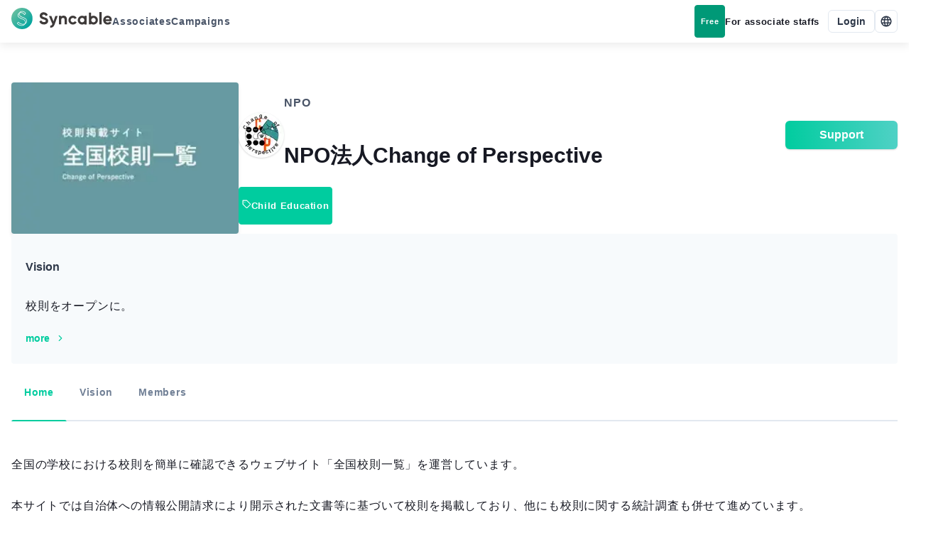

--- FILE ---
content_type: text/html; charset=utf-8
request_url: https://syncable.biz/en/associate/kousokuorg
body_size: 21355
content:
<!DOCTYPE html><html lang="en"><head><meta charSet="utf-8"/><meta name="viewport" content="width=device-width"/><link rel="preconnect" href="https://api.syncable.biz" crossorigin="use-credentials"/><link rel="preload" href="/_next/static/media/logo.b134b50c.svg" as="image" fetchpriority="high"/><title>NPO NPO法人Change of Perspective</title><meta property="og:title" content="NPO NPO法人Change of Perspective"/><meta name="twitter:title" content="NPO NPO法人Change of Perspective"/><meta name="description" content="全国の学校における校則を簡単に確認できるウェブサイト「全国校則一覧」を運営しています。本サイトでは自治体への情報公開請求により開示された文書等に基づいて校則を掲載しており、他にも校則に関する統計調査も併せて進めています。"/><meta property="og:description" content="全国の学校における校則を簡単に確認できるウェブサイト「全国校則一覧」を運営しています。本サイトでは自治体への情報公開請求により開示された文書等に基づいて校則を掲載しており、他にも校則に関する統計調査も併せて進めています。"/><meta name="twitter:description" content="全国の学校における校則を簡単に確認できるウェブサイト「全国校則一覧」を運営しています。本サイトでは自治体への情報公開請求により開示された文書等に基づいて校則を掲載しており、他にも校則に関する統計調査も併せて進めています。"/><meta property="og:type" content="website"/><meta property="og:url" content="https://syncable.biz/en/associate/kousokuorg"/><meta property="og:image" content="https://storage.googleapis.com/syncable-app/associate/visuals/ec5a9a80b8fb44a78b44e4ea6bd3217d.jpg"/><meta name="twitter:card" content="summary_large_image"/><link rel="canonical" href="https://syncable.biz/en/associate/kousokuorg"/><link rel="preload" as="image" imageSrcSet="/_next/image?url=https%3A%2F%2Fstorage.googleapis.com%2Fsyncable-app%2Fassociate%2Fvisuals%2Fec5a9a80b8fb44a78b44e4ea6bd3217d.jpg&amp;w=16&amp;q=60 16w, /_next/image?url=https%3A%2F%2Fstorage.googleapis.com%2Fsyncable-app%2Fassociate%2Fvisuals%2Fec5a9a80b8fb44a78b44e4ea6bd3217d.jpg&amp;w=32&amp;q=60 32w, /_next/image?url=https%3A%2F%2Fstorage.googleapis.com%2Fsyncable-app%2Fassociate%2Fvisuals%2Fec5a9a80b8fb44a78b44e4ea6bd3217d.jpg&amp;w=48&amp;q=60 48w, /_next/image?url=https%3A%2F%2Fstorage.googleapis.com%2Fsyncable-app%2Fassociate%2Fvisuals%2Fec5a9a80b8fb44a78b44e4ea6bd3217d.jpg&amp;w=64&amp;q=60 64w, /_next/image?url=https%3A%2F%2Fstorage.googleapis.com%2Fsyncable-app%2Fassociate%2Fvisuals%2Fec5a9a80b8fb44a78b44e4ea6bd3217d.jpg&amp;w=96&amp;q=60 96w, /_next/image?url=https%3A%2F%2Fstorage.googleapis.com%2Fsyncable-app%2Fassociate%2Fvisuals%2Fec5a9a80b8fb44a78b44e4ea6bd3217d.jpg&amp;w=128&amp;q=60 128w, /_next/image?url=https%3A%2F%2Fstorage.googleapis.com%2Fsyncable-app%2Fassociate%2Fvisuals%2Fec5a9a80b8fb44a78b44e4ea6bd3217d.jpg&amp;w=256&amp;q=60 256w, /_next/image?url=https%3A%2F%2Fstorage.googleapis.com%2Fsyncable-app%2Fassociate%2Fvisuals%2Fec5a9a80b8fb44a78b44e4ea6bd3217d.jpg&amp;w=384&amp;q=60 384w, /_next/image?url=https%3A%2F%2Fstorage.googleapis.com%2Fsyncable-app%2Fassociate%2Fvisuals%2Fec5a9a80b8fb44a78b44e4ea6bd3217d.jpg&amp;w=640&amp;q=60 640w, /_next/image?url=https%3A%2F%2Fstorage.googleapis.com%2Fsyncable-app%2Fassociate%2Fvisuals%2Fec5a9a80b8fb44a78b44e4ea6bd3217d.jpg&amp;w=750&amp;q=60 750w, /_next/image?url=https%3A%2F%2Fstorage.googleapis.com%2Fsyncable-app%2Fassociate%2Fvisuals%2Fec5a9a80b8fb44a78b44e4ea6bd3217d.jpg&amp;w=828&amp;q=60 828w, /_next/image?url=https%3A%2F%2Fstorage.googleapis.com%2Fsyncable-app%2Fassociate%2Fvisuals%2Fec5a9a80b8fb44a78b44e4ea6bd3217d.jpg&amp;w=1080&amp;q=60 1080w, /_next/image?url=https%3A%2F%2Fstorage.googleapis.com%2Fsyncable-app%2Fassociate%2Fvisuals%2Fec5a9a80b8fb44a78b44e4ea6bd3217d.jpg&amp;w=1200&amp;q=60 1200w, /_next/image?url=https%3A%2F%2Fstorage.googleapis.com%2Fsyncable-app%2Fassociate%2Fvisuals%2Fec5a9a80b8fb44a78b44e4ea6bd3217d.jpg&amp;w=1920&amp;q=60 1920w, /_next/image?url=https%3A%2F%2Fstorage.googleapis.com%2Fsyncable-app%2Fassociate%2Fvisuals%2Fec5a9a80b8fb44a78b44e4ea6bd3217d.jpg&amp;w=2048&amp;q=60 2048w, /_next/image?url=https%3A%2F%2Fstorage.googleapis.com%2Fsyncable-app%2Fassociate%2Fvisuals%2Fec5a9a80b8fb44a78b44e4ea6bd3217d.jpg&amp;w=3840&amp;q=60 3840w" imageSizes="250px" fetchpriority="high"/><meta name="next-head-count" content="16"/><noscript data-n-css=""></noscript><script defer="" nomodule="" src="/_next/static/chunks/polyfills-c67a75d1b6f99dc8.js"></script><script defer="" src="/_next/static/chunks/3457-1f0390a8cc88741e.js"></script><script defer="" src="/_next/static/chunks/8637.9038f6fcee44e9b9.js"></script><script defer="" src="/_next/static/chunks/8878.6061dd6e81674525.js"></script><script defer="" src="/_next/static/chunks/6062-88fbb54d0c849df8.js"></script><script defer="" src="/_next/static/chunks/5373-2391ebc31cd40f34.js"></script><script defer="" src="/_next/static/chunks/2322.5d735986189029a4.js"></script><script defer="" src="/_next/static/chunks/4045.5ea20e1c45afb3b8.js"></script><script src="/_next/static/chunks/webpack-7c40de41d4e97809.js" defer=""></script><script src="/_next/static/chunks/framework-d02b993bf35a9e62.js" defer=""></script><script src="/_next/static/chunks/main-d30ba3adebda0dae.js" defer=""></script><script src="/_next/static/chunks/pages/_app-0419316058037f52.js" defer=""></script><script src="/_next/static/chunks/41155975-a5be1d0ef018b4fa.js" defer=""></script><script src="/_next/static/chunks/68c0a17d-46a3c3d1687c170f.js" defer=""></script><script src="/_next/static/chunks/8100-954a4c8cb32ef2ad.js" defer=""></script><script src="/_next/static/chunks/539-426ff78c7fc600a7.js" defer=""></script><script src="/_next/static/chunks/1208-77af5eba9ffe2ab4.js" defer=""></script><script src="/_next/static/chunks/4874-0fd603e038e52e28.js" defer=""></script><script src="/_next/static/chunks/pages/associate/%5B...path%5D-428b13511dc97c44.js" defer=""></script><script src="/_next/static/VlIcNKy83MF8bWppBZMwv/_buildManifest.js" defer=""></script><script src="/_next/static/VlIcNKy83MF8bWppBZMwv/_ssgManifest.js" defer=""></script><style id="__jsx-83153504">#nprogress{pointer-events:none;position:fixed;z-index:9999}#nprogress .bar{background:#00cc9f;position:fixed;z-index:9999;top:0;left:0;width:100%;height:4px}#nprogress .peg{display:block;position:absolute;right:0px;width:100px;height:100%;-webkit-box-shadow:0 0 20px #00cc9f,0 0 10px #00cc9f;-moz-box-shadow:0 0 20px #00cc9f,0 0 10px #00cc9f;box-shadow:0 0 20px #00cc9f,0 0 10px #00cc9f;opacity:1;-webkit-transform:rotate(3deg)translate(0px,-8px);-ms-transform:rotate(3deg)translate(0px,-8px);-moz-transform:rotate(3deg)translate(0px,-8px);-o-transform:rotate(3deg)translate(0px,-8px);transform:rotate(3deg)translate(0px,-8px)}#nprogress .spinner{display:block;position:fixed;z-index:9999;top:15px;right:15px}#nprogress .spinner-icon{width:18px;height:18px;-webkit-box-sizing:border-box;-moz-box-sizing:border-box;box-sizing:border-box;border:solid 2px transparent;border-top-color:#009977;border-left-color:#009977;-webkit-border-radius:50%;-moz-border-radius:50%;border-radius:50%;-webkit-animation:nprogress-spinner 400ms linear infinite;-moz-animation:nprogress-spinner 400ms linear infinite;-o-animation:nprogress-spinner 400ms linear infinite;animation:nprogress-spinner 400ms linear infinite}.nprogress-custom-parent{overflow:hidden;position:relative}.nprogress-custom-parent #nprogress .spinner,.nprogress-custom-parent #nprogress .bar{position:absolute}@-webkit-keyframes nprogress-spinner{0%{-webkit-transform:rotate(0deg)}100%{-webkit-transform:rotate(360deg)}}@-webkit-keyframes nprogress-spinner{0%{-webkit-transform:rotate(0deg);transform:rotate(0deg)}100%{-webkit-transform:rotate(360deg);transform:rotate(360deg)}}@-moz-keyframes nprogress-spinner{0%{-moz-transform:rotate(0deg);transform:rotate(0deg)}100%{-moz-transform:rotate(360deg);transform:rotate(360deg)}}@-o-keyframes nprogress-spinner{0%{-o-transform:rotate(0deg);transform:rotate(0deg)}100%{-o-transform:rotate(360deg);transform:rotate(360deg)}}@keyframes nprogress-spinner{0%{-webkit-transform:rotate(0deg);-moz-transform:rotate(0deg);-o-transform:rotate(0deg);transform:rotate(0deg)}100%{-webkit-transform:rotate(360deg);-moz-transform:rotate(360deg);-o-transform:rotate(360deg);transform:rotate(360deg)}}</style><style id="__jsx-1e11225f0bcfef5a">.grecaptcha-badge{visibility:hidden}</style><style id="__jsx-de65a20a727d4c94">#nav-bar #nav-bar-link-logo>span{vertical-align:middle}</style></head><body><div id="__next"><style data-emotion="css-global 1sao32q">:host,:root,[data-theme]{--chakra-ring-inset:var(--chakra-empty,/*!*/ /*!*/);--chakra-ring-offset-width:0px;--chakra-ring-offset-color:#fff;--chakra-ring-color:rgba(66, 153, 225, 0.6);--chakra-ring-offset-shadow:0 0 #0000;--chakra-ring-shadow:0 0 #0000;--chakra-space-x-reverse:0;--chakra-space-y-reverse:0;--chakra-colors-transparent:transparent;--chakra-colors-current:currentColor;--chakra-colors-black:#021204;--chakra-colors-white:#ffffff;--chakra-colors-whiteAlpha-50:rgba(255, 255, 255, 0.04);--chakra-colors-whiteAlpha-100:rgba(255, 255, 255, 0.06);--chakra-colors-whiteAlpha-200:rgba(255, 255, 255, 0.08);--chakra-colors-whiteAlpha-300:rgba(255, 255, 255, 0.16);--chakra-colors-whiteAlpha-400:rgba(255, 255, 255, 0.24);--chakra-colors-whiteAlpha-500:rgba(255, 255, 255, 0.36);--chakra-colors-whiteAlpha-600:rgba(255, 255, 255, 0.48);--chakra-colors-whiteAlpha-700:rgba(255, 255, 255, 0.64);--chakra-colors-whiteAlpha-800:rgba(255, 255, 255, 0.80);--chakra-colors-whiteAlpha-900:rgba(255, 255, 255, 0.92);--chakra-colors-blackAlpha-50:rgba(0, 0, 0, 0.04);--chakra-colors-blackAlpha-100:rgba(0, 0, 0, 0.06);--chakra-colors-blackAlpha-200:rgba(0, 0, 0, 0.08);--chakra-colors-blackAlpha-300:rgba(0, 0, 0, 0.16);--chakra-colors-blackAlpha-400:rgba(0, 0, 0, 0.24);--chakra-colors-blackAlpha-500:rgba(0, 0, 0, 0.36);--chakra-colors-blackAlpha-600:rgba(0, 0, 0, 0.48);--chakra-colors-blackAlpha-700:rgba(0, 0, 0, 0.64);--chakra-colors-blackAlpha-800:rgba(0, 0, 0, 0.80);--chakra-colors-blackAlpha-900:rgba(0, 0, 0, 0.92);--chakra-colors-gray-50:#f7fafc;--chakra-colors-gray-100:#edf2f7;--chakra-colors-gray-200:#e2e8f0;--chakra-colors-gray-300:#cbd5e0;--chakra-colors-gray-400:#a0aec0;--chakra-colors-gray-500:#718096;--chakra-colors-gray-600:#4a5568;--chakra-colors-gray-700:#2d3748;--chakra-colors-gray-800:#1a202c;--chakra-colors-gray-900:#171923;--chakra-colors-red-50:#fff5f5;--chakra-colors-red-100:#fed7d7;--chakra-colors-red-200:#feb2b2;--chakra-colors-red-300:#fc8181;--chakra-colors-red-400:#f56565;--chakra-colors-red-500:#e53e3e;--chakra-colors-red-600:#c53030;--chakra-colors-red-700:#9b2c2c;--chakra-colors-red-800:#822727;--chakra-colors-red-900:#63171b;--chakra-colors-orange-50:#fffaf0;--chakra-colors-orange-100:#feebc8;--chakra-colors-orange-200:#fbd38d;--chakra-colors-orange-300:#f6ad55;--chakra-colors-orange-400:#ed8936;--chakra-colors-orange-500:#dd6b20;--chakra-colors-orange-600:#c05621;--chakra-colors-orange-700:#9c4221;--chakra-colors-orange-800:#7b341e;--chakra-colors-orange-900:#652b19;--chakra-colors-yellow-50:#fffff0;--chakra-colors-yellow-100:#fefcbf;--chakra-colors-yellow-200:#faf089;--chakra-colors-yellow-300:#f6e05e;--chakra-colors-yellow-400:#ecc94b;--chakra-colors-yellow-500:#d69e2e;--chakra-colors-yellow-600:#b7791f;--chakra-colors-yellow-700:#975a16;--chakra-colors-yellow-800:#744210;--chakra-colors-yellow-900:#5f370e;--chakra-colors-green-50:#f0fff4;--chakra-colors-green-100:#c6f6d5;--chakra-colors-green-200:#9ae6b4;--chakra-colors-green-300:#68d391;--chakra-colors-green-400:#48bb78;--chakra-colors-green-500:#38a169;--chakra-colors-green-600:#2f855a;--chakra-colors-green-700:#276749;--chakra-colors-green-800:#22543d;--chakra-colors-green-900:#1c4532;--chakra-colors-teal-50:#e6fffa;--chakra-colors-teal-100:#b2f5ea;--chakra-colors-teal-200:#81e6d9;--chakra-colors-teal-300:#4fd1c5;--chakra-colors-teal-400:#38b2ac;--chakra-colors-teal-500:#319795;--chakra-colors-teal-600:#2c7a7b;--chakra-colors-teal-700:#285e61;--chakra-colors-teal-800:#234e52;--chakra-colors-teal-900:#1d4044;--chakra-colors-blue-50:#ebf8ff;--chakra-colors-blue-100:#bee3f8;--chakra-colors-blue-200:#90cdf4;--chakra-colors-blue-300:#63b3ed;--chakra-colors-blue-400:#4299e1;--chakra-colors-blue-500:#3182ce;--chakra-colors-blue-600:#2b6cb0;--chakra-colors-blue-700:#2c5282;--chakra-colors-blue-800:#2a4365;--chakra-colors-blue-900:#1A365D;--chakra-colors-cyan-50:#edfdfd;--chakra-colors-cyan-100:#c4f1f9;--chakra-colors-cyan-200:#9decf9;--chakra-colors-cyan-300:#76e4f7;--chakra-colors-cyan-400:#0bc5ea;--chakra-colors-cyan-500:#00b5d8;--chakra-colors-cyan-600:#00a3c4;--chakra-colors-cyan-700:#0987a0;--chakra-colors-cyan-800:#086f83;--chakra-colors-cyan-900:#065666;--chakra-colors-purple-50:#faf5ff;--chakra-colors-purple-100:#e9d8fd;--chakra-colors-purple-200:#d6bcfa;--chakra-colors-purple-300:#b794f4;--chakra-colors-purple-400:#9f7aea;--chakra-colors-purple-500:#805ad5;--chakra-colors-purple-600:#6b46c1;--chakra-colors-purple-700:#553c9a;--chakra-colors-purple-800:#44337a;--chakra-colors-purple-900:#322659;--chakra-colors-pink-50:#fff5f7;--chakra-colors-pink-100:#fed7e2;--chakra-colors-pink-200:#fbb6ce;--chakra-colors-pink-300:#f687b3;--chakra-colors-pink-400:#ed64a6;--chakra-colors-pink-500:#d53f8c;--chakra-colors-pink-600:#b83280;--chakra-colors-pink-700:#97266d;--chakra-colors-pink-800:#702459;--chakra-colors-pink-900:#521b41;--chakra-colors-linkedin-50:#E8F4F9;--chakra-colors-linkedin-100:#CFEDFB;--chakra-colors-linkedin-200:#9BDAF3;--chakra-colors-linkedin-300:#68C7EC;--chakra-colors-linkedin-400:#34B3E4;--chakra-colors-linkedin-500:#00A0DC;--chakra-colors-linkedin-600:#008CC9;--chakra-colors-linkedin-700:#0077B5;--chakra-colors-linkedin-800:#005E93;--chakra-colors-linkedin-900:#004471;--chakra-colors-facebook-50:#E8F4F9;--chakra-colors-facebook-100:#D9DEE9;--chakra-colors-facebook-200:#B7C2DA;--chakra-colors-facebook-300:#6482C0;--chakra-colors-facebook-400:#4267B2;--chakra-colors-facebook-500:#385898;--chakra-colors-facebook-600:#314E89;--chakra-colors-facebook-700:#29487D;--chakra-colors-facebook-800:#223B67;--chakra-colors-facebook-900:#1E355B;--chakra-colors-messenger-50:#D0E6FF;--chakra-colors-messenger-100:#B9DAFF;--chakra-colors-messenger-200:#A2CDFF;--chakra-colors-messenger-300:#7AB8FF;--chakra-colors-messenger-400:#2E90FF;--chakra-colors-messenger-500:#0078FF;--chakra-colors-messenger-600:#0063D1;--chakra-colors-messenger-700:#0052AC;--chakra-colors-messenger-800:#003C7E;--chakra-colors-messenger-900:#002C5C;--chakra-colors-whatsapp-50:#dffeec;--chakra-colors-whatsapp-100:#b9f5d0;--chakra-colors-whatsapp-200:#90edb3;--chakra-colors-whatsapp-300:#65e495;--chakra-colors-whatsapp-400:#3cdd78;--chakra-colors-whatsapp-500:#22c35e;--chakra-colors-whatsapp-600:#179848;--chakra-colors-whatsapp-700:#0c6c33;--chakra-colors-whatsapp-800:#01421c;--chakra-colors-whatsapp-900:#001803;--chakra-colors-twitter-50:#E5F4FD;--chakra-colors-twitter-100:#C8E9FB;--chakra-colors-twitter-200:#A8DCFA;--chakra-colors-twitter-300:#83CDF7;--chakra-colors-twitter-400:#57BBF5;--chakra-colors-twitter-500:#1DA1F2;--chakra-colors-twitter-600:#1A94DA;--chakra-colors-twitter-700:#1681BF;--chakra-colors-twitter-800:#136B9E;--chakra-colors-twitter-900:#0D4D71;--chakra-colors-telegram-50:#E3F2F9;--chakra-colors-telegram-100:#C5E4F3;--chakra-colors-telegram-200:#A2D4EC;--chakra-colors-telegram-300:#7AC1E4;--chakra-colors-telegram-400:#47A9DA;--chakra-colors-telegram-500:#0088CC;--chakra-colors-telegram-600:#007AB8;--chakra-colors-telegram-700:#006BA1;--chakra-colors-telegram-800:#005885;--chakra-colors-telegram-900:#003F5E;--chakra-colors-brand-50:#f2fcfa;--chakra-colors-brand-100:#b8ffef;--chakra-colors-brand-200:#8affe5;--chakra-colors-brand-300:#5cffdb;--chakra-colors-brand-400:#00ffc7;--chakra-colors-brand-500:#00cc9f;--chakra-colors-brand-600:#009977;--chakra-colors-brand-700:#006650;--chakra-colors-brand-800:#003328;--chakra-colors-brand-900:#001b13;--chakra-borders-none:0;--chakra-borders-1px:1px solid;--chakra-borders-2px:2px solid;--chakra-borders-4px:4px solid;--chakra-borders-8px:8px solid;--chakra-fonts-heading:-apple-system,BlinkMacSystemFont,"Segoe UI","Roboto","Hiragino Sans","Yu Gothic","Noto Sans CJK JP",sans-serif,"Apple Color Emoji","Segoe UI Emoji","Segoe UI Symbol","Noto Sans Emoji";--chakra-fonts-body:-apple-system,BlinkMacSystemFont,"Segoe UI","Roboto","Hiragino Sans","Yu Gothic","Noto Sans CJK JP",sans-serif,"Apple Color Emoji","Segoe UI Emoji","Segoe UI Symbol","Noto Sans Emoji";--chakra-fonts-mono:"SFMono-Regular","Courier New","Menlo","Consolas",monospace;--chakra-fontSizes-3xs:0.6rem;--chakra-fontSizes-2xs:0.7rem;--chakra-fontSizes-xs:0.8rem;--chakra-fontSizes-sm:0.9rem;--chakra-fontSizes-md:1rem;--chakra-fontSizes-lg:1.125rem;--chakra-fontSizes-xl:1.25rem;--chakra-fontSizes-2xl:1.5rem;--chakra-fontSizes-3xl:1.875rem;--chakra-fontSizes-4xl:2.25rem;--chakra-fontSizes-5xl:3rem;--chakra-fontSizes-6xl:3.75rem;--chakra-fontSizes-7xl:4.5rem;--chakra-fontSizes-8xl:6rem;--chakra-fontSizes-9xl:8rem;--chakra-fontWeights-hairline:100;--chakra-fontWeights-thin:200;--chakra-fontWeights-light:300;--chakra-fontWeights-normal:400;--chakra-fontWeights-medium:500;--chakra-fontWeights-semibold:600;--chakra-fontWeights-bold:700;--chakra-fontWeights-extrabold:800;--chakra-fontWeights-black:900;--chakra-letterSpacings-tighter:-0.05em;--chakra-letterSpacings-tight:-0.025em;--chakra-letterSpacings-normal:0.05em;--chakra-letterSpacings-wide:0.1em;--chakra-letterSpacings-wider:0.15em;--chakra-letterSpacings-widest:0.2em;--chakra-lineHeights-3:.75rem;--chakra-lineHeights-4:1rem;--chakra-lineHeights-5:1.25rem;--chakra-lineHeights-6:1.5rem;--chakra-lineHeights-7:1.75rem;--chakra-lineHeights-8:2rem;--chakra-lineHeights-9:2.25rem;--chakra-lineHeights-10:2.5rem;--chakra-lineHeights-normal:normal;--chakra-lineHeights-none:1;--chakra-lineHeights-shorter:1.25;--chakra-lineHeights-short:1.375;--chakra-lineHeights-base:1.65;--chakra-lineHeights-tall:1.75;--chakra-lineHeights-taller:2;--chakra-radii-none:0;--chakra-radii-sm:0.125rem;--chakra-radii-base:0.25rem;--chakra-radii-md:0.375rem;--chakra-radii-lg:0.5rem;--chakra-radii-xl:0.75rem;--chakra-radii-2xl:1rem;--chakra-radii-3xl:1.5rem;--chakra-radii-full:9999px;--chakra-space-1:0.25rem;--chakra-space-2:0.5rem;--chakra-space-3:0.75rem;--chakra-space-4:1rem;--chakra-space-5:1.25rem;--chakra-space-6:1.5rem;--chakra-space-7:1.75rem;--chakra-space-8:2rem;--chakra-space-9:2.25rem;--chakra-space-10:2.5rem;--chakra-space-12:3rem;--chakra-space-14:3.5rem;--chakra-space-16:4rem;--chakra-space-18:4.5rem;--chakra-space-20:5rem;--chakra-space-22:5.5rem;--chakra-space-24:6rem;--chakra-space-28:7rem;--chakra-space-32:8rem;--chakra-space-36:9rem;--chakra-space-40:10rem;--chakra-space-44:11rem;--chakra-space-48:12rem;--chakra-space-52:13rem;--chakra-space-56:14rem;--chakra-space-60:15rem;--chakra-space-64:16rem;--chakra-space-72:18rem;--chakra-space-80:20rem;--chakra-space-96:24rem;--chakra-space-px:1px;--chakra-space-0-5:0.125rem;--chakra-space-1-5:0.375rem;--chakra-space-2-5:0.625rem;--chakra-space-3-5:0.875rem;--chakra-space-navBar:3.75rem;--chakra-space-0-25:0.0625rem;--chakra-space-0-75:0.1875rem;--chakra-space-4-5:1.125rem;--chakra-shadows-xs:0 0 0 1px rgba(0, 0, 0, 0.05);--chakra-shadows-sm:0 1px 2px 0 rgba(0, 0, 0, 0.05);--chakra-shadows-base:0 1px 3px 0 rgba(0, 0, 0, 0.1),0 1px 2px 0 rgba(0, 0, 0, 0.06);--chakra-shadows-md:0 4px 6px -1px rgba(0, 0, 0, 0.1),0 2px 4px -1px rgba(0, 0, 0, 0.06);--chakra-shadows-lg:0 10px 15px -3px rgba(0, 0, 0, 0.1),0 4px 6px -2px rgba(0, 0, 0, 0.05);--chakra-shadows-xl:0 20px 25px -5px rgba(0, 0, 0, 0.1),0 10px 10px -5px rgba(0, 0, 0, 0.04);--chakra-shadows-2xl:0 25px 50px -12px rgba(0, 0, 0, 0.25);--chakra-shadows-outline:0 0 0 3px rgba(66, 153, 225, 0.6);--chakra-shadows-inner:inset 0 2px 4px 0 rgba(0,0,0,0.06);--chakra-shadows-none:none;--chakra-shadows-dark-lg:rgba(0, 0, 0, 0.1) 0px 0px 0px 1px,rgba(0, 0, 0, 0.2) 0px 5px 10px,rgba(0, 0, 0, 0.4) 0px 15px 40px;--chakra-shadows-navBar:0px 4px 12px rgba(0, 0, 0, 0.08);--chakra-shadows-toolBar:0px -4px 12px rgba(0, 0, 0, 0.04);--chakra-sizes-1:0.25rem;--chakra-sizes-2:0.5rem;--chakra-sizes-3:0.75rem;--chakra-sizes-4:1rem;--chakra-sizes-5:1.25rem;--chakra-sizes-6:1.5rem;--chakra-sizes-7:1.75rem;--chakra-sizes-8:2rem;--chakra-sizes-9:2.25rem;--chakra-sizes-10:2.5rem;--chakra-sizes-12:3rem;--chakra-sizes-14:3.5rem;--chakra-sizes-16:4rem;--chakra-sizes-18:4.5rem;--chakra-sizes-20:5rem;--chakra-sizes-22:5.5rem;--chakra-sizes-24:6rem;--chakra-sizes-28:7rem;--chakra-sizes-32:8rem;--chakra-sizes-36:9rem;--chakra-sizes-40:10rem;--chakra-sizes-44:11rem;--chakra-sizes-48:12rem;--chakra-sizes-52:13rem;--chakra-sizes-56:14rem;--chakra-sizes-60:15rem;--chakra-sizes-64:16rem;--chakra-sizes-72:18rem;--chakra-sizes-80:20rem;--chakra-sizes-96:24rem;--chakra-sizes-px:1px;--chakra-sizes-0-5:0.125rem;--chakra-sizes-1-5:0.375rem;--chakra-sizes-2-5:0.625rem;--chakra-sizes-3-5:0.875rem;--chakra-sizes-max:max-content;--chakra-sizes-min:min-content;--chakra-sizes-full:100%;--chakra-sizes-3xs:14rem;--chakra-sizes-2xs:16rem;--chakra-sizes-xs:20rem;--chakra-sizes-sm:24rem;--chakra-sizes-md:28rem;--chakra-sizes-lg:32rem;--chakra-sizes-xl:36rem;--chakra-sizes-2xl:42rem;--chakra-sizes-3xl:48rem;--chakra-sizes-4xl:56rem;--chakra-sizes-5xl:64rem;--chakra-sizes-6xl:72rem;--chakra-sizes-7xl:80rem;--chakra-sizes-8xl:90rem;--chakra-sizes-prose:60ch;--chakra-sizes-container-sm:640px;--chakra-sizes-container-md:768px;--chakra-sizes-container-lg:1024px;--chakra-sizes-container-xl:1280px;--chakra-sizes-navBar:3.75rem;--chakra-sizes-0-25:0.0625rem;--chakra-sizes-0-75:0.1875rem;--chakra-sizes-4-5:1.125rem;--chakra-zIndices-hide:-1;--chakra-zIndices-auto:auto;--chakra-zIndices-base:0;--chakra-zIndices-docked:10;--chakra-zIndices-dropdown:1000;--chakra-zIndices-sticky:1100;--chakra-zIndices-banner:1200;--chakra-zIndices-overlay:1300;--chakra-zIndices-modal:1400;--chakra-zIndices-popover:1500;--chakra-zIndices-skipLink:1600;--chakra-zIndices-toast:1700;--chakra-zIndices-tooltip:1800;--chakra-zIndices-tabBar:4;--chakra-zIndices-navBar:5;--chakra-zIndices-progressBar:9999;--chakra-transition-property-common:background-color,border-color,color,fill,stroke,opacity,box-shadow,transform;--chakra-transition-property-colors:background-color,border-color,color,fill,stroke;--chakra-transition-property-dimensions:width,height;--chakra-transition-property-position:left,right,top,bottom;--chakra-transition-property-background:background-color,background-image,background-position;--chakra-transition-easing-ease-in:cubic-bezier(0.4, 0, 1, 1);--chakra-transition-easing-ease-out:cubic-bezier(0, 0, 0.2, 1);--chakra-transition-easing-ease-in-out:cubic-bezier(0.4, 0, 0.2, 1);--chakra-transition-duration-ultra-fast:50ms;--chakra-transition-duration-faster:100ms;--chakra-transition-duration-fast:150ms;--chakra-transition-duration-normal:200ms;--chakra-transition-duration-slow:300ms;--chakra-transition-duration-slower:400ms;--chakra-transition-duration-ultra-slow:500ms;--chakra-blur-none:0;--chakra-blur-sm:4px;--chakra-blur-base:8px;--chakra-blur-md:12px;--chakra-blur-lg:16px;--chakra-blur-xl:24px;--chakra-blur-2xl:40px;--chakra-blur-3xl:64px;--chakra-breakpoints-base:0em;--chakra-breakpoints-sm:30em;--chakra-breakpoints-md:48em;--chakra-breakpoints-lg:62em;--chakra-breakpoints-xl:80em;--chakra-breakpoints-2xl:96em;}.chakra-ui-light :host:not([data-theme]),.chakra-ui-light :root:not([data-theme]),.chakra-ui-light [data-theme]:not([data-theme]),[data-theme=light] :host:not([data-theme]),[data-theme=light] :root:not([data-theme]),[data-theme=light] [data-theme]:not([data-theme]),:host[data-theme=light],:root[data-theme=light],[data-theme][data-theme=light]{--chakra-colors-chakra-body-text:var(--chakra-colors-gray-800);--chakra-colors-chakra-body-bg:var(--chakra-colors-white);--chakra-colors-chakra-border-color:var(--chakra-colors-gray-200);--chakra-colors-chakra-inverse-text:var(--chakra-colors-white);--chakra-colors-chakra-subtle-bg:var(--chakra-colors-gray-100);--chakra-colors-chakra-subtle-text:var(--chakra-colors-gray-600);--chakra-colors-chakra-placeholder-color:var(--chakra-colors-gray-500);}.chakra-ui-dark :host:not([data-theme]),.chakra-ui-dark :root:not([data-theme]),.chakra-ui-dark [data-theme]:not([data-theme]),[data-theme=dark] :host:not([data-theme]),[data-theme=dark] :root:not([data-theme]),[data-theme=dark] [data-theme]:not([data-theme]),:host[data-theme=dark],:root[data-theme=dark],[data-theme][data-theme=dark]{--chakra-colors-chakra-body-text:var(--chakra-colors-whiteAlpha-900);--chakra-colors-chakra-body-bg:var(--chakra-colors-gray-800);--chakra-colors-chakra-border-color:var(--chakra-colors-whiteAlpha-300);--chakra-colors-chakra-inverse-text:var(--chakra-colors-gray-800);--chakra-colors-chakra-subtle-bg:var(--chakra-colors-gray-700);--chakra-colors-chakra-subtle-text:var(--chakra-colors-gray-400);--chakra-colors-chakra-placeholder-color:var(--chakra-colors-whiteAlpha-400);}</style><style data-emotion="css-global fubdgu">html{line-height:1.5;-webkit-text-size-adjust:100%;font-family:system-ui,sans-serif;-webkit-font-smoothing:antialiased;text-rendering:optimizeLegibility;-moz-osx-font-smoothing:grayscale;touch-action:manipulation;}body{position:relative;min-height:100%;margin:0;font-feature-settings:"kern";}:where(*, *::before, *::after){border-width:0;border-style:solid;box-sizing:border-box;word-wrap:break-word;}main{display:block;}hr{border-top-width:1px;box-sizing:content-box;height:0;overflow:visible;}:where(pre, code, kbd,samp){font-family:SFMono-Regular,Menlo,Monaco,Consolas,monospace;font-size:1em;}a{background-color:transparent;color:inherit;-webkit-text-decoration:inherit;text-decoration:inherit;}abbr[title]{border-bottom:none;-webkit-text-decoration:underline;text-decoration:underline;-webkit-text-decoration:underline dotted;-webkit-text-decoration:underline dotted;text-decoration:underline dotted;}:where(b, strong){font-weight:bold;}small{font-size:80%;}:where(sub,sup){font-size:75%;line-height:0;position:relative;vertical-align:baseline;}sub{bottom:-0.25em;}sup{top:-0.5em;}img{border-style:none;}:where(button, input, optgroup, select, textarea){font-family:inherit;font-size:100%;line-height:1.15;margin:0;}:where(button, input){overflow:visible;}:where(button, select){text-transform:none;}:where(
          button::-moz-focus-inner,
          [type="button"]::-moz-focus-inner,
          [type="reset"]::-moz-focus-inner,
          [type="submit"]::-moz-focus-inner
        ){border-style:none;padding:0;}fieldset{padding:0.35em 0.75em 0.625em;}legend{box-sizing:border-box;color:inherit;display:table;max-width:100%;padding:0;white-space:normal;}progress{vertical-align:baseline;}textarea{overflow:auto;}:where([type="checkbox"], [type="radio"]){box-sizing:border-box;padding:0;}input[type="number"]::-webkit-inner-spin-button,input[type="number"]::-webkit-outer-spin-button{-webkit-appearance:none!important;}input[type="number"]{-moz-appearance:textfield;}input[type="search"]{-webkit-appearance:textfield;outline-offset:-2px;}input[type="search"]::-webkit-search-decoration{-webkit-appearance:none!important;}::-webkit-file-upload-button{-webkit-appearance:button;font:inherit;}details{display:block;}summary{display:-webkit-box;display:-webkit-list-item;display:-ms-list-itembox;display:list-item;}template{display:none;}[hidden]{display:none!important;}:where(
          blockquote,
          dl,
          dd,
          h1,
          h2,
          h3,
          h4,
          h5,
          h6,
          hr,
          figure,
          p,
          pre
        ){margin:0;}button{background:transparent;padding:0;}fieldset{margin:0;padding:0;}:where(ol, ul){margin:0;padding:0;}textarea{resize:vertical;}:where(button, [role="button"]){cursor:pointer;}button::-moz-focus-inner{border:0!important;}table{border-collapse:collapse;}:where(h1, h2, h3, h4, h5, h6){font-size:inherit;font-weight:inherit;}:where(button, input, optgroup, select, textarea){padding:0;line-height:inherit;color:inherit;}:where(img, svg, video, canvas, audio, iframe, embed, object){display:block;}:where(img, video){max-width:100%;height:auto;}[data-js-focus-visible] :focus:not([data-focus-visible-added]):not(
          [data-focus-visible-disabled]
        ){outline:none;box-shadow:none;}select::-ms-expand{display:none;}:root,:host{--chakra-vh:100vh;}@supports (height: -webkit-fill-available){:root,:host{--chakra-vh:-webkit-fill-available;}}@supports (height: -moz-fill-available){:root,:host{--chakra-vh:-moz-fill-available;}}@supports (height: 100dvh){:root,:host{--chakra-vh:100dvh;}}</style><style data-emotion="css-global 1cgn62j">body{font-family:var(--chakra-fonts-body);color:var(--chakra-colors-chakra-body-text);background:var(--chakra-colors-chakra-body-bg);transition-property:background-color;transition-duration:var(--chakra-transition-duration-normal);line-height:var(--chakra-lineHeights-base);}*::-webkit-input-placeholder{color:var(--chakra-colors-chakra-placeholder-color);}*::-moz-placeholder{color:var(--chakra-colors-chakra-placeholder-color);}*:-ms-input-placeholder{color:var(--chakra-colors-chakra-placeholder-color);}*::placeholder{color:var(--chakra-colors-chakra-placeholder-color);}*,*::before,::after{border-color:var(--chakra-colors-chakra-border-color);}</style><script id="chakra-script">!(function(){try{var a=function(c){var v="(prefers-color-scheme: dark)",h=window.matchMedia(v).matches?"dark":"light",r=c==="system"?h:c,o=document.documentElement,s=document.body,l="chakra-ui-light",d="chakra-ui-dark",i=r==="dark";return s.classList.add(i?d:l),s.classList.remove(i?l:d),o.style.colorScheme=r,o.dataset.theme=r,r},n=a,m="light",e="chakra-ui-color-mode",t=localStorage.getItem(e);t?a(t):localStorage.setItem(e,a(m))}catch(a){}})();</script><style data-emotion="css 15f7paq">.css-15f7paq{display:-webkit-box;display:-webkit-flex;display:-ms-flexbox;display:flex;-webkit-align-items:stretch;-webkit-box-align:stretch;-ms-flex-align:stretch;align-items:stretch;-webkit-flex-direction:column;-ms-flex-direction:column;flex-direction:column;gap:0px;min-height:100dvh;}</style><div class="chakra-stack css-15f7paq"><style data-emotion="css 45w941">.css-45w941{display:-webkit-box;display:-webkit-flex;display:-ms-flexbox;display:flex;-webkit-align-items:center;-webkit-box-align:center;-ms-flex-align:center;align-items:center;-webkit-box-pack:justify;-webkit-justify-content:space-between;justify-content:space-between;-webkit-flex-direction:row;-ms-flex-direction:row;flex-direction:row;gap:0.5rem;position:fixed;top:0px;left:0px;right:0px;z-index:var(--chakra-zIndices-navBar);height:var(--chakra-sizes-navBar);-webkit-padding-start:var(--chakra-space-4);padding-inline-start:var(--chakra-space-4);-webkit-padding-end:var(--chakra-space-4);padding-inline-end:var(--chakra-space-4);background-color:var(--chakra-colors-white);box-shadow:var(--chakra-shadows-navBar);-webkit-transform:translateY(0);-moz-transform:translateY(0);-ms-transform:translateY(0);transform:translateY(0);transition-property:var(--chakra-transition-property-common);transition-duration:var(--chakra-transition-duration-fast);transition-timing-function:var(--chakra-transition-easing-ease-in-out);}</style><nav class="chakra-stack css-45w941" aria-label="Global Navigation" id="nav-bar"><style data-emotion="css 1uq4rie">.css-1uq4rie{display:-webkit-box;display:-webkit-flex;display:-ms-flexbox;display:flex;-webkit-align-items:center;-webkit-box-align:center;-ms-flex-align:center;align-items:center;-webkit-flex-direction:row;-ms-flex-direction:row;flex-direction:row;gap:var(--chakra-space-8);}@media screen and (min-width: 62em){.css-1uq4rie{gap:var(--chakra-space-16);}}</style><div class="chakra-stack css-1uq4rie"><style data-emotion="css 1n8z5xr">.css-1n8z5xr{transition-property:var(--chakra-transition-property-common);transition-duration:var(--chakra-transition-duration-fast);transition-timing-function:var(--chakra-transition-easing-ease-out);cursor:pointer;-webkit-text-decoration:none;text-decoration:none;outline:2px solid transparent;outline-offset:2px;font-size:var(--chakra-fontSizes-sm);color:var(--chakra-colors-gray-900);word-break:break-word;}.css-1n8z5xr:hover,.css-1n8z5xr[data-hover]{-webkit-text-decoration:underline;text-decoration:underline;}.css-1n8z5xr:focus-visible,.css-1n8z5xr[data-focus-visible]{box-shadow:var(--chakra-shadows-outline);}@media screen and (min-width: 30em){.css-1n8z5xr{font-size:var(--chakra-fontSizes-sm);}}@media screen and (min-width: 48em){.css-1n8z5xr{font-size:var(--chakra-fontSizes-md);}}</style><a class="chakra-link css-1n8z5xr" id="nav-bar-link-logo" href="/en"><img alt="Syncable Logo Image" fetchpriority="high" width="1024" height="216" decoding="async" data-nimg="1" style="color:transparent;width:142.22222222222223px;height:30px" src="/_next/static/media/logo.b134b50c.svg"/></a><style data-emotion="css ypot5q">.css-ypot5q{display:none;-webkit-align-items:center;-webkit-box-align:center;-ms-flex-align:center;align-items:center;-webkit-flex-direction:row;-ms-flex-direction:row;flex-direction:row;gap:var(--chakra-space-4);}@media screen and (min-width: 62em){.css-ypot5q{display:-webkit-box;display:-webkit-flex;display:-ms-flexbox;display:flex;gap:var(--chakra-space-8);}}</style><div class="chakra-stack css-ypot5q"><a class="chakra-link css-1n8z5xr" href="/en/explore/associate/social-challenge"><style data-emotion="css 9u4zba">.css-9u4zba{letter-spacing:var(--chakra-letterSpacings-normal);font-size:var(--chakra-fontSizes-xs);color:var(--chakra-colors-gray-600);font-weight:var(--chakra-fontWeights-semibold);}@media screen and (min-width: 62em){.css-9u4zba{font-size:var(--chakra-fontSizes-sm);}}</style><p class="chakra-text css-9u4zba">Associates</p></a><a class="chakra-link css-1n8z5xr" href="/en/campaign"><p class="chakra-text css-9u4zba">Campaigns</p></a></div></div><style data-emotion="css 1igwmid">.css-1igwmid{display:-webkit-box;display:-webkit-flex;display:-ms-flexbox;display:flex;-webkit-align-items:center;-webkit-box-align:center;-ms-flex-align:center;align-items:center;-webkit-flex-direction:row;-ms-flex-direction:row;flex-direction:row;gap:0.5rem;}</style><div class="chakra-stack css-1igwmid"><style data-emotion="css zg985e">.css-zg985e{display:-webkit-box;display:-webkit-flex;display:-ms-flexbox;display:flex;-webkit-align-items:center;-webkit-box-align:center;-ms-flex-align:center;align-items:center;-webkit-flex-direction:row;-ms-flex-direction:row;flex-direction:row;gap:var(--chakra-space-6);}</style><div class="chakra-stack css-zg985e"><style data-emotion="css 1me3pxc">.css-1me3pxc{transition-property:var(--chakra-transition-property-common);transition-duration:var(--chakra-transition-duration-fast);transition-timing-function:var(--chakra-transition-easing-ease-out);cursor:pointer;outline:2px solid transparent;outline-offset:2px;font-size:var(--chakra-fontSizes-sm);color:var(--chakra-colors-gray-900);word-break:break-word;-webkit-text-decoration:none;text-decoration:none;display:none;}.css-1me3pxc:focus-visible,.css-1me3pxc[data-focus-visible]{box-shadow:var(--chakra-shadows-outline);}@media screen and (min-width: 30em){.css-1me3pxc{font-size:var(--chakra-fontSizes-sm);}}@media screen and (min-width: 48em){.css-1me3pxc{font-size:var(--chakra-fontSizes-md);}}.css-1me3pxc:hover,.css-1me3pxc[data-hover]{-webkit-text-decoration:none;text-decoration:none;}</style><a target="_blank" class="chakra-link css-1me3pxc" href="https://service.syncable.biz/associate_top"><style data-emotion="css kznevx">.css-kznevx{-webkit-flex-direction:column;-ms-flex-direction:column;flex-direction:column;-webkit-padding-start:var(--chakra-space-3);padding-inline-start:var(--chakra-space-3);-webkit-padding-end:var(--chakra-space-3);padding-inline-end:var(--chakra-space-3);padding-top:var(--chakra-space-1-5);padding-bottom:var(--chakra-space-1-5);border-width:1px;border-radius:4px;display:none;}@media screen and (min-width: 62em){.css-kznevx{display:-webkit-box;display:-webkit-flex;display:-ms-flexbox;display:flex;}}.css-kznevx:hover,.css-kznevx[data-hover]{background-color:var(--chakra-colors-gray-100);}</style><div class="css-kznevx"><style data-emotion="css 1uodvt1">.css-1uodvt1{display:-webkit-box;display:-webkit-flex;display:-ms-flexbox;display:flex;-webkit-align-items:center;-webkit-box-align:center;-ms-flex-align:center;align-items:center;-webkit-flex-direction:row;-ms-flex-direction:row;flex-direction:row;gap:var(--chakra-space-2);}</style><div class="chakra-stack css-1uodvt1"><style data-emotion="css m316wa">.css-m316wa{display:-webkit-box;display:-webkit-flex;display:-ms-flexbox;display:flex;-webkit-align-items:center;-webkit-box-align:center;-ms-flex-align:center;align-items:center;-webkit-flex-direction:row;-ms-flex-direction:row;flex-direction:row;gap:var(--chakra-space-1);-webkit-padding-start:var(--chakra-space-2);padding-inline-start:var(--chakra-space-2);-webkit-padding-end:var(--chakra-space-2);padding-inline-end:var(--chakra-space-2);padding-top:var(--chakra-space-0-5);padding-bottom:var(--chakra-space-0-5);border-radius:var(--chakra-radii-base);border-width:1px;border-style:solid;-webkit-flex-shrink:0;-ms-flex-negative:0;flex-shrink:0;transition-property:var(--chakra-transition-property-common);transition-duration:var(--chakra-transition-duration-fast);transition-timing-function:var(--chakra-transition-easing-ease-in-out);background-color:var(--chakra-colors-brand-600);border-color:var(--chakra-colors-brand-600);color:var(--chakra-colors-white);}</style><div class="chakra-stack css-m316wa"><style data-emotion="css j51nh5">.css-j51nh5{letter-spacing:var(--chakra-letterSpacings-normal);word-break:break-word;font-size:var(--chakra-fontSizes-2xs);color:var(--chakra-colors-white);font-weight:var(--chakra-fontWeights-semibold);}@media screen and (min-width: 30em){.css-j51nh5{font-size:var(--chakra-fontSizes-2xs);}}@media screen and (min-width: 48em){.css-j51nh5{font-size:var(--chakra-fontSizes-2xs);}}</style><p class="chakra-text css-j51nh5">Free</p></div><style data-emotion="css kgtnoj">.css-kgtnoj{letter-spacing:var(--chakra-letterSpacings-normal);word-break:break-word;font-size:var(--chakra-fontSizes-xs);color:var(--chakra-colors-gray-900);font-weight:var(--chakra-fontWeights-semibold);overflow:hidden;text-overflow:ellipsis;display:-webkit-box;-webkit-box-orient:vertical;-webkit-line-clamp:var(--chakra-line-clamp);--chakra-line-clamp:1;}@media screen and (min-width: 30em){.css-kgtnoj{font-size:var(--chakra-fontSizes-xs);}}@media screen and (min-width: 48em){.css-kgtnoj{font-size:var(--chakra-fontSizes-xs);}}</style><p class="chakra-text css-kgtnoj">For associate staffs</p></div></div></a><style data-emotion="css 1n56rgj">.css-1n56rgj{display:-webkit-box;display:-webkit-flex;display:-ms-flexbox;display:flex;-webkit-flex-direction:column;-ms-flex-direction:column;flex-direction:column;width:var(--chakra-sizes-8);height:var(--chakra-sizes-8);border:1px;-webkit-box-pack:center;-ms-flex-pack:center;-webkit-justify-content:center;justify-content:center;-webkit-align-items:center;-webkit-box-align:center;-ms-flex-align:center;align-items:center;}</style><div class="css-1n56rgj"><style data-emotion="css n5ihnl animation-b7n1on">.css-n5ihnl{display:inline-block;border-color:currentColor;border-style:solid;border-radius:99999px;border-width:2px;border-bottom-color:var(--chakra-colors-gray-200);border-left-color:var(--chakra-colors-gray-200);-webkit-animation:animation-b7n1on 0.6s linear infinite;animation:animation-b7n1on 0.6s linear infinite;width:var(--spinner-size);height:var(--spinner-size);--spinner-size:var(--chakra-sizes-4);color:var(--chakra-colors-brand-500);}@-webkit-keyframes animation-b7n1on{0%{-webkit-transform:rotate(0deg);-moz-transform:rotate(0deg);-ms-transform:rotate(0deg);transform:rotate(0deg);}100%{-webkit-transform:rotate(360deg);-moz-transform:rotate(360deg);-ms-transform:rotate(360deg);transform:rotate(360deg);}}@keyframes animation-b7n1on{0%{-webkit-transform:rotate(0deg);-moz-transform:rotate(0deg);-ms-transform:rotate(0deg);transform:rotate(0deg);}100%{-webkit-transform:rotate(360deg);-moz-transform:rotate(360deg);-ms-transform:rotate(360deg);transform:rotate(360deg);}}</style><div class="chakra-spinner css-n5ihnl"><style data-emotion="css 8b45rq">.css-8b45rq{border:0px;clip:rect(0, 0, 0, 0);width:1px;height:1px;margin:-1px;padding:0px;overflow:hidden;white-space:nowrap;position:absolute;}</style><span class="css-8b45rq">Loading...</span></div></div></div><div class="css-0"><style data-emotion="css 1f3pakt">.css-1f3pakt{display:-webkit-inline-box;display:-webkit-inline-flex;display:-ms-inline-flexbox;display:inline-flex;-webkit-appearance:none;-moz-appearance:none;-ms-appearance:none;appearance:none;-webkit-align-items:center;-webkit-box-align:center;-ms-flex-align:center;align-items:center;-webkit-box-pack:center;-ms-flex-pack:center;-webkit-justify-content:center;justify-content:center;-webkit-user-select:none;-moz-user-select:none;-ms-user-select:none;user-select:none;position:relative;vertical-align:middle;outline:2px solid transparent;outline-offset:2px;line-height:1.2;border-radius:var(--chakra-radii-md);font-weight:var(--chakra-fontWeights-semibold);transition-property:var(--chakra-transition-property-common);transition-duration:var(--chakra-transition-duration-normal);height:var(--chakra-sizes-8);min-width:var(--chakra-sizes-8);-webkit-padding-start:var(--chakra-space-3);padding-inline-start:var(--chakra-space-3);-webkit-padding-end:var(--chakra-space-3);padding-inline-end:var(--chakra-space-3);border:1px solid;border-color:var(--chakra-colors-gray-200);padding:0px;white-space:normal;text-align:center;font-size:var(--chakra-fontSizes-lg);color:var(--chakra-colors-gray-700);}.css-1f3pakt:focus-visible,.css-1f3pakt[data-focus-visible]{box-shadow:var(--chakra-shadows-outline);}.css-1f3pakt:disabled,.css-1f3pakt[disabled],.css-1f3pakt[aria-disabled=true],.css-1f3pakt[data-disabled]{opacity:0.4;cursor:not-allowed;box-shadow:var(--chakra-shadows-none);}.css-1f3pakt:hover,.css-1f3pakt[data-hover]{background:var(--chakra-colors-gray-100);}.css-1f3pakt:hover:disabled,.css-1f3pakt[data-hover]:disabled,.css-1f3pakt:hover[disabled],.css-1f3pakt[data-hover][disabled],.css-1f3pakt:hover[aria-disabled=true],.css-1f3pakt[data-hover][aria-disabled=true],.css-1f3pakt:hover[data-disabled],.css-1f3pakt[data-hover][data-disabled]{background:initial;}.chakra-button__group[data-attached][data-orientation=horizontal]>.css-1f3pakt:not(:last-of-type){-webkit-margin-end:-1px;margin-inline-end:-1px;}.chakra-button__group[data-attached][data-orientation=vertical]>.css-1f3pakt:not(:last-of-type){margin-bottom:-1px;}.css-1f3pakt:active,.css-1f3pakt[data-active]{background:var(--chakra-colors-gray-200);}</style><button type="button" class="chakra-button chakra-menu__menu-button css-1f3pakt" aria-label="language" id="menu-button-:Ran6trtf6H1:" aria-expanded="false" aria-haspopup="menu" aria-controls="menu-list-:Ran6trtf6H1:"><svg stroke="currentColor" fill="currentColor" stroke-width="0" viewBox="0 0 24 24" aria-hidden="true" focusable="false" height="1em" width="1em" xmlns="http://www.w3.org/2000/svg"><path fill="none" d="M0 0h24v24H0z"></path><path d="M11.99 2C6.47 2 2 6.48 2 12s4.47 10 9.99 10C17.52 22 22 17.52 22 12S17.52 2 11.99 2zm6.93 6h-2.95a15.65 15.65 0 0 0-1.38-3.56A8.03 8.03 0 0 1 18.92 8zM12 4.04c.83 1.2 1.48 2.53 1.91 3.96h-3.82c.43-1.43 1.08-2.76 1.91-3.96zM4.26 14C4.1 13.36 4 12.69 4 12s.1-1.36.26-2h3.38c-.08.66-.14 1.32-.14 2 0 .68.06 1.34.14 2H4.26zm.82 2h2.95c.32 1.25.78 2.45 1.38 3.56A7.987 7.987 0 0 1 5.08 16zm2.95-8H5.08a7.987 7.987 0 0 1 4.33-3.56A15.65 15.65 0 0 0 8.03 8zM12 19.96c-.83-1.2-1.48-2.53-1.91-3.96h3.82c-.43 1.43-1.08 2.76-1.91 3.96zM14.34 14H9.66c-.09-.66-.16-1.32-.16-2 0-.68.07-1.35.16-2h4.68c.09.65.16 1.32.16 2 0 .68-.07 1.34-.16 2zm.25 5.56c.6-1.11 1.06-2.31 1.38-3.56h2.95a8.03 8.03 0 0 1-4.33 3.56zM16.36 14c.08-.66.14-1.32.14-2 0-.68-.06-1.34-.14-2h3.38c.16.64.26 1.31.26 2s-.1 1.36-.26 2h-3.38z"></path></svg></button><style data-emotion="css r6z5ec">.css-r6z5ec{z-index:1;}</style><div style="visibility:hidden;position:absolute;min-width:max-content;inset:0 auto auto 0" class="css-r6z5ec"><style data-emotion="css 1kfu8nn">.css-1kfu8nn{outline:2px solid transparent;outline-offset:2px;--menu-bg:#fff;--menu-shadow:var(--chakra-shadows-sm);color:inherit;min-width:var(--chakra-sizes-3xs);padding-top:var(--chakra-space-2);padding-bottom:var(--chakra-space-2);z-index:1;border-radius:var(--chakra-radii-md);border-width:1px;background:var(--menu-bg);box-shadow:var(--menu-shadow);}.chakra-ui-dark .css-1kfu8nn:not([data-theme]),[data-theme=dark] .css-1kfu8nn:not([data-theme]),.css-1kfu8nn[data-theme=dark]{--menu-bg:var(--chakra-colors-gray-700);--menu-shadow:var(--chakra-shadows-dark-lg);}</style><div class="chakra-menu__menu-list css-1kfu8nn" tabindex="-1" role="menu" id="menu-list-:Ran6trtf6H1:" style="transform-origin:var(--popper-transform-origin);opacity:0;visibility:hidden;transform:scale(0.8) translateZ(0)" aria-orientation="vertical"><style data-emotion="css 9wsm3y">.css-9wsm3y{-webkit-text-decoration:none;text-decoration:none;-webkit-user-select:none;-moz-user-select:none;-ms-user-select:none;user-select:none;display:-webkit-box;display:-webkit-flex;display:-ms-flexbox;display:flex;width:100%;-webkit-align-items:center;-webkit-box-align:center;-ms-flex-align:center;align-items:center;text-align:start;-webkit-flex:0 0 auto;-ms-flex:0 0 auto;flex:0 0 auto;outline:2px solid transparent;outline-offset:2px;padding-top:var(--chakra-space-1-5);padding-bottom:var(--chakra-space-1-5);-webkit-padding-start:var(--chakra-space-3);padding-inline-start:var(--chakra-space-3);-webkit-padding-end:var(--chakra-space-3);padding-inline-end:var(--chakra-space-3);transition-property:var(--chakra-transition-property-background);transition-duration:var(--chakra-transition-duration-ultra-fast);transition-timing-function:var(--chakra-transition-easing-ease-in);background:var(--menu-bg);font-size:var(--chakra-fontSizes-sm);color:var(--chakra-colors-gray-700);font-weight:var(--chakra-fontWeights-medium);}.css-9wsm3y:focus,.css-9wsm3y[data-focus]{--menu-bg:var(--chakra-colors-gray-100);}.chakra-ui-dark .css-9wsm3y:focus:not([data-theme]),.chakra-ui-dark .css-9wsm3y[data-focus]:not([data-theme]),[data-theme=dark] .css-9wsm3y:focus:not([data-theme]),[data-theme=dark] .css-9wsm3y[data-focus]:not([data-theme]),.css-9wsm3y:focus[data-theme=dark],.css-9wsm3y[data-focus][data-theme=dark]{--menu-bg:var(--chakra-colors-whiteAlpha-100);}.css-9wsm3y:active,.css-9wsm3y[data-active]{--menu-bg:var(--chakra-colors-gray-200);}.chakra-ui-dark .css-9wsm3y:active:not([data-theme]),.chakra-ui-dark .css-9wsm3y[data-active]:not([data-theme]),[data-theme=dark] .css-9wsm3y:active:not([data-theme]),[data-theme=dark] .css-9wsm3y[data-active]:not([data-theme]),.css-9wsm3y:active[data-theme=dark],.css-9wsm3y[data-active][data-theme=dark]{--menu-bg:var(--chakra-colors-whiteAlpha-200);}.css-9wsm3y[aria-expanded=true],.css-9wsm3y[data-expanded]{--menu-bg:var(--chakra-colors-gray-100);}.chakra-ui-dark .css-9wsm3y[aria-expanded=true]:not([data-theme]),.chakra-ui-dark .css-9wsm3y[data-expanded]:not([data-theme]),[data-theme=dark] .css-9wsm3y[aria-expanded=true]:not([data-theme]),[data-theme=dark] .css-9wsm3y[data-expanded]:not([data-theme]),.css-9wsm3y[aria-expanded=true][data-theme=dark],.css-9wsm3y[data-expanded][data-theme=dark]{--menu-bg:var(--chakra-colors-whiteAlpha-100);}.css-9wsm3y:disabled,.css-9wsm3y[disabled],.css-9wsm3y[aria-disabled=true],.css-9wsm3y[data-disabled]{opacity:0.4;cursor:not-allowed;}@media screen and (min-width: 30em){.css-9wsm3y{font-size:var(--chakra-fontSizes-sm);}}@media screen and (min-width: 48em){.css-9wsm3y{font-size:var(--chakra-fontSizes-md);}}</style><a type="button" href="/associate/kousokuorg" id="menu-list-:Ran6trtf6H1:-menuitem-:Rdaqn6trtf6:" role="menuitem" tabindex="0" class="chakra-menu__menuitem css-9wsm3y">日本語</a><style data-emotion="css 12vdn2q">.css-12vdn2q{border:0;border-bottom:1px solid;border-color:inherit;margin-top:var(--chakra-space-2);margin-bottom:var(--chakra-space-2);opacity:0.6;}</style><hr aria-orientation="horizontal" class="chakra-menu__divider css-12vdn2q"/><a type="button" href="/en/associate/kousokuorg" id="menu-list-:Ran6trtf6H1:-menuitem-:Rtaqn6trtf6:" role="menuitem" tabindex="0" class="chakra-menu__menuitem css-9wsm3y">English</a></div></div></div><style data-emotion="css q206xb">.css-q206xb{-webkit-appearance:none;-moz-appearance:none;-ms-appearance:none;appearance:none;-webkit-align-items:center;-webkit-box-align:center;-ms-flex-align:center;align-items:center;-webkit-box-pack:center;-ms-flex-pack:center;-webkit-justify-content:center;justify-content:center;-webkit-user-select:none;-moz-user-select:none;-ms-user-select:none;user-select:none;position:relative;white-space:nowrap;vertical-align:middle;outline:2px solid transparent;outline-offset:2px;line-height:1.2;border-radius:var(--chakra-radii-md);font-weight:var(--chakra-fontWeights-semibold);transition-property:var(--chakra-transition-property-common);transition-duration:var(--chakra-transition-duration-normal);height:var(--chakra-sizes-8);min-width:var(--chakra-sizes-8);font-size:var(--chakra-fontSizes-sm);-webkit-padding-start:var(--chakra-space-3);padding-inline-start:var(--chakra-space-3);-webkit-padding-end:var(--chakra-space-3);padding-inline-end:var(--chakra-space-3);border:1px solid;border-color:var(--chakra-colors-gray-200);color:var(--chakra-colors-gray-900);padding:0px;display:-webkit-inline-box;display:-webkit-inline-flex;display:-ms-inline-flexbox;display:inline-flex;}.css-q206xb:focus-visible,.css-q206xb[data-focus-visible]{box-shadow:var(--chakra-shadows-outline);}.css-q206xb:disabled,.css-q206xb[disabled],.css-q206xb[aria-disabled=true],.css-q206xb[data-disabled]{opacity:0.4;cursor:not-allowed;box-shadow:var(--chakra-shadows-none);}.css-q206xb:hover,.css-q206xb[data-hover]{background:var(--chakra-colors-gray-100);}.css-q206xb:hover:disabled,.css-q206xb[data-hover]:disabled,.css-q206xb:hover[disabled],.css-q206xb[data-hover][disabled],.css-q206xb:hover[aria-disabled=true],.css-q206xb[data-hover][aria-disabled=true],.css-q206xb:hover[data-disabled],.css-q206xb[data-hover][data-disabled]{background:initial;}.chakra-button__group[data-attached][data-orientation=horizontal]>.css-q206xb:not(:last-of-type){-webkit-margin-end:-1px;margin-inline-end:-1px;}.chakra-button__group[data-attached][data-orientation=vertical]>.css-q206xb:not(:last-of-type){margin-bottom:-1px;}.css-q206xb:active,.css-q206xb[data-active]{background:var(--chakra-colors-gray-200);}@media screen and (min-width: 62em){.css-q206xb{display:none;}}</style><button type="button" class="chakra-button css-q206xb" aria-label="menu"><svg stroke="currentColor" fill="none" stroke-width="2" viewBox="0 0 24 24" stroke-linecap="round" stroke-linejoin="round" aria-hidden="true" focusable="false" height="1em" width="1em" xmlns="http://www.w3.org/2000/svg"><line x1="3" y1="12" x2="21" y2="12"></line><line x1="3" y1="6" x2="21" y2="6"></line><line x1="3" y1="18" x2="21" y2="18"></line></svg></button></div></nav><style data-emotion="css 1x8ntk0">.css-1x8ntk0{padding-top:var(--chakra-space-navBar);-webkit-flex:1;-ms-flex:1;flex:1;}</style><div class="css-1x8ntk0"><style data-emotion="css fy52iy">.css-fy52iy{display:-webkit-box;display:-webkit-flex;display:-ms-flexbox;display:flex;-webkit-flex-direction:column;-ms-flex-direction:column;flex-direction:column;padding-top:var(--chakra-space-8);padding-bottom:var(--chakra-space-8);}@media screen and (min-width: 30em){.css-fy52iy{padding-top:var(--chakra-space-8);padding-bottom:var(--chakra-space-8);}}@media screen and (min-width: 48em){.css-fy52iy{padding-top:var(--chakra-space-10);padding-bottom:var(--chakra-space-10);}}@media screen and (min-width: 62em){.css-fy52iy{padding-top:var(--chakra-space-12);padding-bottom:var(--chakra-space-12);}}@media screen and (min-width: 80em){.css-fy52iy{padding-top:var(--chakra-space-14);padding-bottom:var(--chakra-space-14);}}</style><div class="css-fy52iy"><style data-emotion="css rdxib2">.css-rdxib2{display:-webkit-box;display:-webkit-flex;display:-ms-flexbox;display:flex;-webkit-flex-direction:column;-ms-flex-direction:column;flex-direction:column;-webkit-padding-start:var(--chakra-space-4);padding-inline-start:var(--chakra-space-4);-webkit-padding-end:var(--chakra-space-4);padding-inline-end:var(--chakra-space-4);width:100%;max-width:78rem;-webkit-align-self:center;-ms-flex-item-align:center;align-self:center;}@media screen and (min-width: 30em){.css-rdxib2{-webkit-padding-start:var(--chakra-space-4);padding-inline-start:var(--chakra-space-4);-webkit-padding-end:var(--chakra-space-4);padding-inline-end:var(--chakra-space-4);}}@media screen and (min-width: 48em){.css-rdxib2{-webkit-padding-start:var(--chakra-space-6);padding-inline-start:var(--chakra-space-6);-webkit-padding-end:var(--chakra-space-6);padding-inline-end:var(--chakra-space-6);}}@media screen and (min-width: 62em){.css-rdxib2{-webkit-padding-start:var(--chakra-space-8);padding-inline-start:var(--chakra-space-8);-webkit-padding-end:var(--chakra-space-8);padding-inline-end:var(--chakra-space-8);}}@media screen and (min-width: 80em){.css-rdxib2{-webkit-padding-start:var(--chakra-space-16);padding-inline-start:var(--chakra-space-16);-webkit-padding-end:var(--chakra-space-16);padding-inline-end:var(--chakra-space-16);}}@media screen and (min-width: 96em){.css-rdxib2{-webkit-padding-start:var(--chakra-space-32);padding-inline-start:var(--chakra-space-32);-webkit-padding-end:var(--chakra-space-32);padding-inline-end:var(--chakra-space-32);}}</style><div class="css-rdxib2"><style data-emotion="css x18hwe">.css-x18hwe{display:-webkit-box;display:-webkit-flex;display:-ms-flexbox;display:flex;-webkit-align-items:stretch;-webkit-box-align:stretch;-ms-flex-align:stretch;align-items:stretch;-webkit-flex-direction:column;-ms-flex-direction:column;flex-direction:column;gap:var(--chakra-space-8);}@media screen and (min-width: 30em){.css-x18hwe{gap:var(--chakra-space-8);}}@media screen and (min-width: 48em){.css-x18hwe{gap:var(--chakra-space-10);}}@media screen and (min-width: 62em){.css-x18hwe{gap:var(--chakra-space-12);}}@media screen and (min-width: 80em){.css-x18hwe{gap:var(--chakra-space-14);}}</style><div class="chakra-stack css-x18hwe"><style data-emotion="css 1ncs2at">.css-1ncs2at{display:-webkit-box;display:-webkit-flex;display:-ms-flexbox;display:flex;-webkit-flex-direction:column;-ms-flex-direction:column;flex-direction:column;gap:var(--chakra-space-5);}@media screen and (min-width: 30em){.css-1ncs2at{gap:var(--chakra-space-5);}}@media screen and (min-width: 48em){.css-1ncs2at{-webkit-flex-direction:row;-ms-flex-direction:row;flex-direction:row;gap:var(--chakra-space-5);}}@media screen and (min-width: 62em){.css-1ncs2at{gap:var(--chakra-space-6);}}@media screen and (min-width: 80em){.css-1ncs2at{gap:var(--chakra-space-8);}}</style><header class="chakra-stack css-1ncs2at"><style data-emotion="css b7kiq8">.css-b7kiq8{cursor:pointer;-webkit-text-decoration:none;text-decoration:none;outline:2px solid transparent;outline-offset:2px;font-size:var(--chakra-fontSizes-sm);color:var(--chakra-colors-gray-900);word-break:break-word;border-radius:var(--chakra-radii-base);box-shadow:var(--chakra-shadows-md);-webkit-align-self:stretch;-ms-flex-item-align:stretch;align-self:stretch;transition-property:var(--chakra-transition-property-common);transition-duration:var(--chakra-transition-duration-fast);transition-timing-function:var(--chakra-transition-easing-ease-in-out);}.css-b7kiq8:focus-visible,.css-b7kiq8[data-focus-visible]{box-shadow:var(--chakra-shadows-outline);}@media screen and (min-width: 30em){.css-b7kiq8{font-size:var(--chakra-fontSizes-sm);}}@media screen and (min-width: 48em){.css-b7kiq8{font-size:var(--chakra-fontSizes-md);-webkit-align-self:flex-start;-ms-flex-item-align:flex-start;align-self:flex-start;}}.css-b7kiq8:hover,.css-b7kiq8[data-hover]{box-shadow:var(--chakra-shadows-lg);}</style><a class="chakra-link css-b7kiq8" href="/en/associate/kousokuorg"><style data-emotion="css 1w3nekb">.css-1w3nekb{position:relative;background-color:var(--chakra-colors-gray-50);width:100%;border-radius:var(--chakra-radii-base);overflow:hidden;}.css-1w3nekb>*:not(style){overflow:hidden;position:absolute;top:0px;right:0px;bottom:0px;left:0px;display:-webkit-box;display:-webkit-flex;display:-ms-flexbox;display:flex;-webkit-box-pack:center;-ms-flex-pack:center;-webkit-justify-content:center;justify-content:center;-webkit-align-items:center;-webkit-box-align:center;-ms-flex-align:center;align-items:center;width:100%;height:100%;}.css-1w3nekb>img,.css-1w3nekb>video{object-fit:cover;}.css-1w3nekb::before{height:0px;content:"";display:block;padding-bottom:66.66666666666666%;}@media screen and (min-width: 48em){.css-1w3nekb{width:var(--chakra-sizes-xs);}}</style><div class="chakra-aspect-ratio css-1w3nekb"><img alt="NPO法人Change of Perspective Image" fetchpriority="high" decoding="async" data-nimg="fill" style="position:absolute;height:100%;width:100%;left:0;top:0;right:0;bottom:0;object-fit:contain;color:transparent;background-size:contain;background-position:50% 50%;background-repeat:no-repeat;background-image:url(&quot;data:image/svg+xml;charset=utf-8,%3Csvg xmlns=&#x27;http://www.w3.org/2000/svg&#x27; %3E%3Cfilter id=&#x27;b&#x27; color-interpolation-filters=&#x27;sRGB&#x27;%3E%3CfeGaussianBlur stdDeviation=&#x27;20&#x27;/%3E%3CfeColorMatrix values=&#x27;1 0 0 0 0 0 1 0 0 0 0 0 1 0 0 0 0 0 100 -1&#x27; result=&#x27;s&#x27;/%3E%3CfeFlood x=&#x27;0&#x27; y=&#x27;0&#x27; width=&#x27;100%25&#x27; height=&#x27;100%25&#x27;/%3E%3CfeComposite operator=&#x27;out&#x27; in=&#x27;s&#x27;/%3E%3CfeComposite in2=&#x27;SourceGraphic&#x27;/%3E%3CfeGaussianBlur stdDeviation=&#x27;20&#x27;/%3E%3C/filter%3E%3Cimage width=&#x27;100%25&#x27; height=&#x27;100%25&#x27; x=&#x27;0&#x27; y=&#x27;0&#x27; preserveAspectRatio=&#x27;xMidYMid&#x27; style=&#x27;filter: url(%23b);&#x27; href=&#x27;[data-uri]&#x27;/%3E%3C/svg%3E&quot;)" sizes="250px" srcSet="/_next/image?url=https%3A%2F%2Fstorage.googleapis.com%2Fsyncable-app%2Fassociate%2Fvisuals%2Fec5a9a80b8fb44a78b44e4ea6bd3217d.jpg&amp;w=16&amp;q=60 16w, /_next/image?url=https%3A%2F%2Fstorage.googleapis.com%2Fsyncable-app%2Fassociate%2Fvisuals%2Fec5a9a80b8fb44a78b44e4ea6bd3217d.jpg&amp;w=32&amp;q=60 32w, /_next/image?url=https%3A%2F%2Fstorage.googleapis.com%2Fsyncable-app%2Fassociate%2Fvisuals%2Fec5a9a80b8fb44a78b44e4ea6bd3217d.jpg&amp;w=48&amp;q=60 48w, /_next/image?url=https%3A%2F%2Fstorage.googleapis.com%2Fsyncable-app%2Fassociate%2Fvisuals%2Fec5a9a80b8fb44a78b44e4ea6bd3217d.jpg&amp;w=64&amp;q=60 64w, /_next/image?url=https%3A%2F%2Fstorage.googleapis.com%2Fsyncable-app%2Fassociate%2Fvisuals%2Fec5a9a80b8fb44a78b44e4ea6bd3217d.jpg&amp;w=96&amp;q=60 96w, /_next/image?url=https%3A%2F%2Fstorage.googleapis.com%2Fsyncable-app%2Fassociate%2Fvisuals%2Fec5a9a80b8fb44a78b44e4ea6bd3217d.jpg&amp;w=128&amp;q=60 128w, /_next/image?url=https%3A%2F%2Fstorage.googleapis.com%2Fsyncable-app%2Fassociate%2Fvisuals%2Fec5a9a80b8fb44a78b44e4ea6bd3217d.jpg&amp;w=256&amp;q=60 256w, /_next/image?url=https%3A%2F%2Fstorage.googleapis.com%2Fsyncable-app%2Fassociate%2Fvisuals%2Fec5a9a80b8fb44a78b44e4ea6bd3217d.jpg&amp;w=384&amp;q=60 384w, /_next/image?url=https%3A%2F%2Fstorage.googleapis.com%2Fsyncable-app%2Fassociate%2Fvisuals%2Fec5a9a80b8fb44a78b44e4ea6bd3217d.jpg&amp;w=640&amp;q=60 640w, /_next/image?url=https%3A%2F%2Fstorage.googleapis.com%2Fsyncable-app%2Fassociate%2Fvisuals%2Fec5a9a80b8fb44a78b44e4ea6bd3217d.jpg&amp;w=750&amp;q=60 750w, /_next/image?url=https%3A%2F%2Fstorage.googleapis.com%2Fsyncable-app%2Fassociate%2Fvisuals%2Fec5a9a80b8fb44a78b44e4ea6bd3217d.jpg&amp;w=828&amp;q=60 828w, /_next/image?url=https%3A%2F%2Fstorage.googleapis.com%2Fsyncable-app%2Fassociate%2Fvisuals%2Fec5a9a80b8fb44a78b44e4ea6bd3217d.jpg&amp;w=1080&amp;q=60 1080w, /_next/image?url=https%3A%2F%2Fstorage.googleapis.com%2Fsyncable-app%2Fassociate%2Fvisuals%2Fec5a9a80b8fb44a78b44e4ea6bd3217d.jpg&amp;w=1200&amp;q=60 1200w, /_next/image?url=https%3A%2F%2Fstorage.googleapis.com%2Fsyncable-app%2Fassociate%2Fvisuals%2Fec5a9a80b8fb44a78b44e4ea6bd3217d.jpg&amp;w=1920&amp;q=60 1920w, /_next/image?url=https%3A%2F%2Fstorage.googleapis.com%2Fsyncable-app%2Fassociate%2Fvisuals%2Fec5a9a80b8fb44a78b44e4ea6bd3217d.jpg&amp;w=2048&amp;q=60 2048w, /_next/image?url=https%3A%2F%2Fstorage.googleapis.com%2Fsyncable-app%2Fassociate%2Fvisuals%2Fec5a9a80b8fb44a78b44e4ea6bd3217d.jpg&amp;w=3840&amp;q=60 3840w" src="/_next/image?url=https%3A%2F%2Fstorage.googleapis.com%2Fsyncable-app%2Fassociate%2Fvisuals%2Fec5a9a80b8fb44a78b44e4ea6bd3217d.jpg&amp;w=3840&amp;q=60"/></div></a><style data-emotion="css ji4md4">.css-ji4md4{display:-webkit-box;display:-webkit-flex;display:-ms-flexbox;display:flex;-webkit-align-items:stretch;-webkit-box-align:stretch;-ms-flex-align:stretch;align-items:stretch;-webkit-flex-direction:column;-ms-flex-direction:column;flex-direction:column;gap:var(--chakra-space-4);-webkit-flex:1;-ms-flex:1;flex:1;}@media screen and (min-width: 30em){.css-ji4md4{gap:var(--chakra-space-4);}}@media screen and (min-width: 48em){.css-ji4md4{gap:var(--chakra-space-4);}}@media screen and (min-width: 62em){.css-ji4md4{gap:var(--chakra-space-5);}}@media screen and (min-width: 80em){.css-ji4md4{gap:var(--chakra-space-6);}}</style><div class="chakra-stack css-ji4md4"><style data-emotion="css 15ldyc4">.css-15ldyc4{display:-webkit-box;display:-webkit-flex;display:-ms-flexbox;display:flex;-webkit-align-items:flex-start;-webkit-box-align:flex-start;-ms-flex-align:flex-start;align-items:flex-start;-webkit-box-pack:start;-ms-flex-pack:start;-webkit-justify-content:flex-start;justify-content:flex-start;-webkit-flex-direction:column;-ms-flex-direction:column;flex-direction:column;gap:var(--chakra-space-3);}@media screen and (min-width: 30em){.css-15ldyc4{gap:var(--chakra-space-3);}}@media screen and (min-width: 48em){.css-15ldyc4{gap:var(--chakra-space-3);}}@media screen and (min-width: 62em){.css-15ldyc4{-webkit-align-items:center;-webkit-box-align:center;-ms-flex-align:center;align-items:center;-webkit-box-pack:justify;-webkit-justify-content:space-between;justify-content:space-between;-webkit-flex-direction:row;-ms-flex-direction:row;flex-direction:row;gap:var(--chakra-space-4);}}@media screen and (min-width: 80em){.css-15ldyc4{gap:var(--chakra-space-5);}}</style><div class="chakra-stack css-15ldyc4"><style data-emotion="css 1aeizq6">.css-1aeizq6{display:-webkit-box;display:-webkit-flex;display:-ms-flexbox;display:flex;-webkit-align-items:center;-webkit-box-align:center;-ms-flex-align:center;align-items:center;-webkit-flex-direction:row;-ms-flex-direction:row;flex-direction:row;gap:var(--chakra-space-3);}@media screen and (min-width: 30em){.css-1aeizq6{gap:var(--chakra-space-3);}}@media screen and (min-width: 48em){.css-1aeizq6{gap:var(--chakra-space-3);}}@media screen and (min-width: 62em){.css-1aeizq6{gap:var(--chakra-space-4);}}@media screen and (min-width: 80em){.css-1aeizq6{gap:var(--chakra-space-5);}}</style><div class="chakra-stack css-1aeizq6"><style data-emotion="css 11vve3v">.css-11vve3v{width:var(--chakra-sizes-10);height:var(--chakra-sizes-10);position:relative;background-color:var(--chakra-colors-gray-50);border-width:1px;border-radius:var(--chakra-radii-full);border-color:var(--chakra-colors-white);overflow:hidden;-webkit-flex-shrink:0;-ms-flex-negative:0;flex-shrink:0;box-shadow:var(--chakra-shadows-base);}@media screen and (min-width: 30em){.css-11vve3v{width:var(--chakra-sizes-12);height:var(--chakra-sizes-12);}}@media screen and (min-width: 48em){.css-11vve3v{width:var(--chakra-sizes-14);height:var(--chakra-sizes-14);}}@media screen and (min-width: 62em){.css-11vve3v{width:var(--chakra-sizes-16);height:var(--chakra-sizes-16);}}</style><div class="css-11vve3v"><img alt="name Logo" loading="lazy" decoding="async" data-nimg="fill" style="position:absolute;height:100%;width:100%;left:0;top:0;right:0;bottom:0;object-fit:cover;color:transparent;background-size:cover;background-position:50% 50%;background-repeat:no-repeat;background-image:url(&quot;data:image/svg+xml;charset=utf-8,%3Csvg xmlns=&#x27;http://www.w3.org/2000/svg&#x27; %3E%3Cfilter id=&#x27;b&#x27; color-interpolation-filters=&#x27;sRGB&#x27;%3E%3CfeGaussianBlur stdDeviation=&#x27;20&#x27;/%3E%3CfeColorMatrix values=&#x27;1 0 0 0 0 0 1 0 0 0 0 0 1 0 0 0 0 0 100 -1&#x27; result=&#x27;s&#x27;/%3E%3CfeFlood x=&#x27;0&#x27; y=&#x27;0&#x27; width=&#x27;100%25&#x27; height=&#x27;100%25&#x27;/%3E%3CfeComposite operator=&#x27;out&#x27; in=&#x27;s&#x27;/%3E%3CfeComposite in2=&#x27;SourceGraphic&#x27;/%3E%3CfeGaussianBlur stdDeviation=&#x27;20&#x27;/%3E%3C/filter%3E%3Cimage width=&#x27;100%25&#x27; height=&#x27;100%25&#x27; x=&#x27;0&#x27; y=&#x27;0&#x27; preserveAspectRatio=&#x27;xMidYMid slice&#x27; style=&#x27;filter: url(%23b);&#x27; href=&#x27;[data-uri]&#x27;/%3E%3C/svg%3E&quot;)" sizes="60px" srcSet="/_next/image?url=https%3A%2F%2Fstorage.googleapis.com%2Fsyncable-app%2Fassociate%2Flogos%2F8cceb1bd4a1746da8c13612d82f1047e.png&amp;w=16&amp;q=50 16w, /_next/image?url=https%3A%2F%2Fstorage.googleapis.com%2Fsyncable-app%2Fassociate%2Flogos%2F8cceb1bd4a1746da8c13612d82f1047e.png&amp;w=32&amp;q=50 32w, /_next/image?url=https%3A%2F%2Fstorage.googleapis.com%2Fsyncable-app%2Fassociate%2Flogos%2F8cceb1bd4a1746da8c13612d82f1047e.png&amp;w=48&amp;q=50 48w, /_next/image?url=https%3A%2F%2Fstorage.googleapis.com%2Fsyncable-app%2Fassociate%2Flogos%2F8cceb1bd4a1746da8c13612d82f1047e.png&amp;w=64&amp;q=50 64w, /_next/image?url=https%3A%2F%2Fstorage.googleapis.com%2Fsyncable-app%2Fassociate%2Flogos%2F8cceb1bd4a1746da8c13612d82f1047e.png&amp;w=96&amp;q=50 96w, /_next/image?url=https%3A%2F%2Fstorage.googleapis.com%2Fsyncable-app%2Fassociate%2Flogos%2F8cceb1bd4a1746da8c13612d82f1047e.png&amp;w=128&amp;q=50 128w, /_next/image?url=https%3A%2F%2Fstorage.googleapis.com%2Fsyncable-app%2Fassociate%2Flogos%2F8cceb1bd4a1746da8c13612d82f1047e.png&amp;w=256&amp;q=50 256w, /_next/image?url=https%3A%2F%2Fstorage.googleapis.com%2Fsyncable-app%2Fassociate%2Flogos%2F8cceb1bd4a1746da8c13612d82f1047e.png&amp;w=384&amp;q=50 384w, /_next/image?url=https%3A%2F%2Fstorage.googleapis.com%2Fsyncable-app%2Fassociate%2Flogos%2F8cceb1bd4a1746da8c13612d82f1047e.png&amp;w=640&amp;q=50 640w, /_next/image?url=https%3A%2F%2Fstorage.googleapis.com%2Fsyncable-app%2Fassociate%2Flogos%2F8cceb1bd4a1746da8c13612d82f1047e.png&amp;w=750&amp;q=50 750w, /_next/image?url=https%3A%2F%2Fstorage.googleapis.com%2Fsyncable-app%2Fassociate%2Flogos%2F8cceb1bd4a1746da8c13612d82f1047e.png&amp;w=828&amp;q=50 828w, /_next/image?url=https%3A%2F%2Fstorage.googleapis.com%2Fsyncable-app%2Fassociate%2Flogos%2F8cceb1bd4a1746da8c13612d82f1047e.png&amp;w=1080&amp;q=50 1080w, /_next/image?url=https%3A%2F%2Fstorage.googleapis.com%2Fsyncable-app%2Fassociate%2Flogos%2F8cceb1bd4a1746da8c13612d82f1047e.png&amp;w=1200&amp;q=50 1200w, /_next/image?url=https%3A%2F%2Fstorage.googleapis.com%2Fsyncable-app%2Fassociate%2Flogos%2F8cceb1bd4a1746da8c13612d82f1047e.png&amp;w=1920&amp;q=50 1920w, /_next/image?url=https%3A%2F%2Fstorage.googleapis.com%2Fsyncable-app%2Fassociate%2Flogos%2F8cceb1bd4a1746da8c13612d82f1047e.png&amp;w=2048&amp;q=50 2048w, /_next/image?url=https%3A%2F%2Fstorage.googleapis.com%2Fsyncable-app%2Fassociate%2Flogos%2F8cceb1bd4a1746da8c13612d82f1047e.png&amp;w=3840&amp;q=50 3840w" src="/_next/image?url=https%3A%2F%2Fstorage.googleapis.com%2Fsyncable-app%2Fassociate%2Flogos%2F8cceb1bd4a1746da8c13612d82f1047e.png&amp;w=3840&amp;q=50"/></div><style data-emotion="css zdx2uo">.css-zdx2uo{display:-webkit-box;display:-webkit-flex;display:-ms-flexbox;display:flex;-webkit-align-items:stretch;-webkit-box-align:stretch;-ms-flex-align:stretch;align-items:stretch;-webkit-flex-direction:column;-ms-flex-direction:column;flex-direction:column;gap:0px;}</style><div class="chakra-stack css-zdx2uo"><style data-emotion="css qfa2ix">.css-qfa2ix{letter-spacing:var(--chakra-letterSpacings-normal);word-break:break-word;font-size:var(--chakra-fontSizes-sm);color:var(--chakra-colors-gray-600);font-weight:var(--chakra-fontWeights-semibold);}@media screen and (min-width: 30em){.css-qfa2ix{font-size:var(--chakra-fontSizes-sm);}}@media screen and (min-width: 48em){.css-qfa2ix{font-size:var(--chakra-fontSizes-md);}}</style><p class="chakra-text css-qfa2ix">NPO</p><style data-emotion="css gcqzw2">.css-gcqzw2{transition-property:var(--chakra-transition-property-common);transition-duration:var(--chakra-transition-duration-fast);transition-timing-function:var(--chakra-transition-easing-ease-out);cursor:pointer;-webkit-text-decoration:none;text-decoration:none;outline:2px solid transparent;outline-offset:2px;font-size:var(--chakra-fontSizes-sm);color:var(--chakra-colors-gray-900);word-break:break-word;-webkit-align-self:flex-start;-ms-flex-item-align:flex-start;align-self:flex-start;}.css-gcqzw2:hover,.css-gcqzw2[data-hover]{-webkit-text-decoration:underline;text-decoration:underline;}.css-gcqzw2:focus-visible,.css-gcqzw2[data-focus-visible]{box-shadow:var(--chakra-shadows-outline);}@media screen and (min-width: 30em){.css-gcqzw2{font-size:var(--chakra-fontSizes-sm);}}@media screen and (min-width: 48em){.css-gcqzw2{font-size:var(--chakra-fontSizes-md);}}</style><a class="chakra-link css-gcqzw2" href="/en/associate/kousokuorg"><style data-emotion="css 13v0io1">.css-13v0io1{font-family:var(--chakra-fonts-heading);font-weight:var(--chakra-fontWeights-bold);line-height:var(--chakra-lineHeights-base);word-break:break-word;font-size:var(--chakra-fontSizes-xl);color:var(--chakra-colors-gray-900);-webkit-align-self:flex-start;-ms-flex-item-align:flex-start;align-self:flex-start;}@media screen and (min-width: 30em){.css-13v0io1{font-size:var(--chakra-fontSizes-2xl);}}@media screen and (min-width: 48em){.css-13v0io1{font-size:var(--chakra-fontSizes-3xl);}}</style><h1 class="chakra-heading css-13v0io1">NPO法人Change of Perspective</h1></a></div></div><style data-emotion="css haklm1">.css-haklm1{-webkit-appearance:none;-moz-appearance:none;-ms-appearance:none;appearance:none;-webkit-align-items:center;-webkit-box-align:center;-ms-flex-align:center;align-items:center;-webkit-box-pack:center;-ms-flex-pack:center;-webkit-justify-content:center;justify-content:center;-webkit-user-select:none;-moz-user-select:none;-ms-user-select:none;user-select:none;position:relative;vertical-align:middle;outline:2px solid transparent;outline-offset:2px;line-height:1.2;border-radius:var(--chakra-radii-md);font-weight:var(--chakra-fontWeights-semibold);transition-property:var(--chakra-transition-property-common);transition-duration:var(--chakra-transition-duration-normal);height:var(--chakra-sizes-10);min-width:var(--chakra-sizes-10);background:var(--chakra-colors-brand-500);color:var(--chakra-colors-white);white-space:normal;text-align:center;font-size:var(--chakra-fontSizes-sm);background-image:linear-gradient(to right, var(--chakra-colors-brand-500), var(--chakra-colors-teal-300));box-shadow:var(--chakra-shadows-base);-webkit-flex-shrink:0;-ms-flex-negative:0;flex-shrink:0;-webkit-padding-start:var(--chakra-space-12);padding-inline-start:var(--chakra-space-12);-webkit-padding-end:var(--chakra-space-12);padding-inline-end:var(--chakra-space-12);display:none;}.css-haklm1:focus-visible,.css-haklm1[data-focus-visible]{box-shadow:var(--chakra-shadows-outline);}.css-haklm1:disabled,.css-haklm1[disabled],.css-haklm1[aria-disabled=true],.css-haklm1[data-disabled]{opacity:0.4;cursor:not-allowed;box-shadow:var(--chakra-shadows-none);}@media screen and (min-width: 30em){.css-haklm1{font-size:var(--chakra-fontSizes-sm);}}@media screen and (min-width: 48em){.css-haklm1{font-size:var(--chakra-fontSizes-md);display:-webkit-box;display:-webkit-flex;display:-ms-flexbox;display:flex;}}.css-haklm1:hover,.css-haklm1[data-hover]{background-image:linear-gradient(to right, var(--chakra-colors-brand-500), var(--chakra-colors-teal-300));box-shadow:var(--chakra-shadows-lg);}.css-haklm1:active,.css-haklm1[data-active]{background-image:linear-gradient(to right, var(--chakra-colors-brand-600), var(--chakra-colors-teal-400));}</style><a class="chakra-button css-haklm1" href="/en/associate/kousokuorg/donate">Support</a></div><style data-emotion="css 1y0j65c">.css-1y0j65c{display:-webkit-box;display:-webkit-flex;display:-ms-flexbox;display:flex;-webkit-align-items:stretch;-webkit-box-align:stretch;-ms-flex-align:stretch;align-items:stretch;-webkit-flex-direction:column;-ms-flex-direction:column;flex-direction:column;gap:var(--chakra-space-3);}@media screen and (min-width: 30em){.css-1y0j65c{gap:var(--chakra-space-3);}}@media screen and (min-width: 48em){.css-1y0j65c{gap:var(--chakra-space-3);}}@media screen and (min-width: 62em){.css-1y0j65c{gap:var(--chakra-space-4);}}@media screen and (min-width: 80em){.css-1y0j65c{gap:var(--chakra-space-5);}}</style><div class="chakra-stack css-1y0j65c"><div class="chakra-stack css-1aeizq6"></div><div class="css-0"><style data-emotion="css 3k637d">.css-3k637d{display:-webkit-box;display:-webkit-flex;display:-ms-flexbox;display:flex;-webkit-flex-direction:row;-ms-flex-direction:row;flex-direction:row;margin-bottom:-0.25rem;-webkit-box-flex-wrap:wrap;-webkit-flex-wrap:wrap;-ms-flex-wrap:wrap;flex-wrap:wrap;}@media screen and (min-width: 30em){.css-3k637d{margin-bottom:-0.5rem;}}</style><div class="css-3k637d"><style data-emotion="css ui75d9">.css-ui75d9{display:-webkit-box;display:-webkit-flex;display:-ms-flexbox;display:flex;-webkit-align-items:center;-webkit-box-align:center;-ms-flex-align:center;align-items:center;-webkit-flex-direction:row;-ms-flex-direction:row;flex-direction:row;gap:var(--chakra-space-1);-webkit-padding-start:var(--chakra-space-1);padding-inline-start:var(--chakra-space-1);-webkit-padding-end:var(--chakra-space-1);padding-inline-end:var(--chakra-space-1);padding-top:var(--chakra-space-0-5);padding-bottom:var(--chakra-space-0-5);border-radius:var(--chakra-radii-base);border-width:1px;border-style:solid;-webkit-flex-shrink:0;-ms-flex-negative:0;flex-shrink:0;transition-property:var(--chakra-transition-property-common);transition-duration:var(--chakra-transition-duration-fast);transition-timing-function:var(--chakra-transition-easing-ease-in-out);background-color:var(--chakra-colors-brand-500);border-color:var(--chakra-colors-brand-500);color:var(--chakra-colors-white);margin-right:var(--chakra-space-1);margin-bottom:var(--chakra-space-1);}.css-ui75d9:hover,.css-ui75d9[data-hover]{-webkit-text-decoration:underline;text-decoration:underline;text-decoration-color:var(--chakra-colors-white);box-shadow:var(--chakra-shadows-md);}.css-ui75d9:focus,.css-ui75d9[data-focus]{box-shadow:var(--chakra-shadows-outline);}@media screen and (min-width: 30em){.css-ui75d9{margin-right:var(--chakra-space-2);margin-bottom:var(--chakra-space-2);}}</style><a class="chakra-stack css-ui75d9" href="/en/explore/associate/social-challenge/child-education"><style data-emotion="css 1jnp3ok">.css-1jnp3ok{letter-spacing:var(--chakra-letterSpacings-normal);word-break:break-word;font-size:var(--chakra-fontSizes-xs);color:var(--chakra-colors-white);}@media screen and (min-width: 30em){.css-1jnp3ok{font-size:var(--chakra-fontSizes-xs);}}@media screen and (min-width: 48em){.css-1jnp3ok{font-size:var(--chakra-fontSizes-xs);}}</style><p class="chakra-text css-1jnp3ok"><svg stroke="currentColor" fill="none" stroke-width="2" viewBox="0 0 24 24" stroke-linecap="round" stroke-linejoin="round" height="1em" width="1em" xmlns="http://www.w3.org/2000/svg"><path d="M20.59 13.41l-7.17 7.17a2 2 0 0 1-2.83 0L2 12V2h10l8.59 8.59a2 2 0 0 1 0 2.82z"></path><line x1="7" y1="7" x2="7.01" y2="7"></line></svg></p><style data-emotion="css i72qpo">.css-i72qpo{letter-spacing:var(--chakra-letterSpacings-normal);word-break:break-word;font-size:var(--chakra-fontSizes-xs);color:var(--chakra-colors-white);font-weight:var(--chakra-fontWeights-semibold);}@media screen and (min-width: 30em){.css-i72qpo{font-size:var(--chakra-fontSizes-xs);}}@media screen and (min-width: 48em){.css-i72qpo{font-size:var(--chakra-fontSizes-xs);}}</style><p class="chakra-text css-i72qpo">Child Education</p></a></div></div></div></div><span></span></header><div class="chakra-stack css-1y0j65c"><style data-emotion="css wjg6x6">.css-wjg6x6{display:-webkit-box;display:-webkit-flex;display:-ms-flexbox;display:flex;-webkit-flex-direction:column;-ms-flex-direction:column;flex-direction:column;padding:var(--chakra-space-3);border-radius:var(--chakra-radii-base);background-color:var(--chakra-colors-gray-50);}@media screen and (min-width: 30em){.css-wjg6x6{padding:var(--chakra-space-3);}}@media screen and (min-width: 48em){.css-wjg6x6{padding:var(--chakra-space-3);}}@media screen and (min-width: 62em){.css-wjg6x6{padding:var(--chakra-space-4);}}@media screen and (min-width: 80em){.css-wjg6x6{padding:var(--chakra-space-5);}}</style><section class="css-wjg6x6"><style data-emotion="css 1t24usd">.css-1t24usd{display:-webkit-box;display:-webkit-flex;display:-ms-flexbox;display:flex;-webkit-align-items:stretch;-webkit-box-align:stretch;-ms-flex-align:stretch;align-items:stretch;-webkit-flex-direction:column;-ms-flex-direction:column;flex-direction:column;gap:var(--chakra-space-1-5);}@media screen and (min-width: 30em){.css-1t24usd{gap:var(--chakra-space-1-5);}}@media screen and (min-width: 48em){.css-1t24usd{gap:var(--chakra-space-1-5);}}@media screen and (min-width: 62em){.css-1t24usd{gap:var(--chakra-space-1-5);}}@media screen and (min-width: 80em){.css-1t24usd{gap:var(--chakra-space-2);}}</style><div class="chakra-stack css-1t24usd"><style data-emotion="css 16okct6">.css-16okct6{font-family:var(--chakra-fonts-heading);font-weight:var(--chakra-fontWeights-bold);line-height:var(--chakra-lineHeights-base);word-break:break-word;font-size:var(--chakra-fontSizes-sm);color:var(--chakra-colors-gray-700);-webkit-align-self:flex-start;-ms-flex-item-align:flex-start;align-self:flex-start;}@media screen and (min-width: 30em){.css-16okct6{font-size:var(--chakra-fontSizes-sm);}}@media screen and (min-width: 48em){.css-16okct6{font-size:var(--chakra-fontSizes-md);}}</style><h2 class="chakra-heading css-16okct6">Vision</h2><style data-emotion="css w4qtog">.css-w4qtog{letter-spacing:var(--chakra-letterSpacings-normal);word-break:break-word;font-size:var(--chakra-fontSizes-sm);color:var(--chakra-colors-gray-900);}@media screen and (min-width: 30em){.css-w4qtog{font-size:var(--chakra-fontSizes-sm);}}@media screen and (min-width: 48em){.css-w4qtog{font-size:var(--chakra-fontSizes-md);}}</style><p class="chakra-text css-w4qtog">校則をオープンに。</p><style data-emotion="css 17b73e0">.css-17b73e0{display:-webkit-box;display:-webkit-flex;display:-ms-flexbox;display:flex;-webkit-flex-direction:column;-ms-flex-direction:column;flex-direction:column;padding-top:var(--chakra-space-1-5);padding-bottom:var(--chakra-space-1-5);}@media screen and (min-width: 30em){.css-17b73e0{padding-top:var(--chakra-space-1-5);padding-bottom:var(--chakra-space-1-5);}}@media screen and (min-width: 48em){.css-17b73e0{padding-top:var(--chakra-space-1-5);padding-bottom:var(--chakra-space-1-5);}}@media screen and (min-width: 62em){.css-17b73e0{padding-top:var(--chakra-space-1-5);padding-bottom:var(--chakra-space-1-5);}}@media screen and (min-width: 80em){.css-17b73e0{padding-top:var(--chakra-space-2);padding-bottom:var(--chakra-space-2);}}</style><div class="css-17b73e0"><style data-emotion="css j8th5t">.css-j8th5t{display:-webkit-inline-box;display:-webkit-inline-flex;display:-ms-inline-flexbox;display:inline-flex;-webkit-appearance:none;-moz-appearance:none;-ms-appearance:none;appearance:none;-webkit-align-items:center;-webkit-box-align:center;-ms-flex-align:center;align-items:center;-webkit-box-pack:center;-ms-flex-pack:center;-webkit-justify-content:center;justify-content:center;-webkit-user-select:none;-moz-user-select:none;-ms-user-select:none;user-select:none;position:relative;vertical-align:baseline;outline:2px solid transparent;outline-offset:2px;line-height:var(--chakra-lineHeights-normal);border-radius:var(--chakra-radii-md);font-weight:var(--chakra-fontWeights-semibold);transition-property:var(--chakra-transition-property-common);transition-duration:var(--chakra-transition-duration-normal);height:auto;min-width:var(--chakra-sizes-8);-webkit-padding-start:var(--chakra-space-3);padding-inline-start:var(--chakra-space-3);-webkit-padding-end:var(--chakra-space-3);padding-inline-end:var(--chakra-space-3);padding:0px;color:var(--chakra-colors-brand-500);white-space:normal;text-align:center;font-size:var(--chakra-fontSizes-xs);-webkit-align-self:flex-start;-ms-flex-item-align:flex-start;align-self:flex-start;}.css-j8th5t:focus-visible,.css-j8th5t[data-focus-visible]{box-shadow:var(--chakra-shadows-outline);}.css-j8th5t:disabled,.css-j8th5t[disabled],.css-j8th5t[aria-disabled=true],.css-j8th5t[data-disabled]{opacity:0.4;cursor:not-allowed;box-shadow:var(--chakra-shadows-none);}.css-j8th5t:hover,.css-j8th5t[data-hover]{-webkit-text-decoration:underline;text-decoration:underline;}.css-j8th5t:hover:disabled,.css-j8th5t[data-hover]:disabled,.css-j8th5t:hover[disabled],.css-j8th5t[data-hover][disabled],.css-j8th5t:hover[aria-disabled=true],.css-j8th5t[data-hover][aria-disabled=true],.css-j8th5t:hover[data-disabled],.css-j8th5t[data-hover][data-disabled]{background:initial;-webkit-text-decoration:none;text-decoration:none;}.css-j8th5t:active,.css-j8th5t[data-active]{color:var(--chakra-colors-brand-700);}@media screen and (min-width: 30em){.css-j8th5t{font-size:var(--chakra-fontSizes-xs);}}@media screen and (min-width: 48em){.css-j8th5t{font-size:var(--chakra-fontSizes-sm);}}</style><a class="chakra-button css-j8th5t" href="/en/associate/kousokuorg/vision#associate-tabs">more<style data-emotion="css 1hzyiq5">.css-1hzyiq5{display:-webkit-inline-box;display:-webkit-inline-flex;display:-ms-inline-flexbox;display:inline-flex;-webkit-align-self:center;-ms-flex-item-align:center;align-self:center;-webkit-flex-shrink:0;-ms-flex-negative:0;flex-shrink:0;-webkit-margin-start:0.5rem;margin-inline-start:0.5rem;}</style><span class="chakra-button__icon css-1hzyiq5"><svg stroke="currentColor" fill="none" stroke-width="2" viewBox="0 0 24 24" stroke-linecap="round" stroke-linejoin="round" aria-hidden="true" focusable="false" height="1em" width="1em" xmlns="http://www.w3.org/2000/svg"><polyline points="9 18 15 12 9 6"></polyline></svg></span></a></div></div></section></div><style data-emotion="css 1xpribl">.css-1xpribl{position:relative;display:block;}</style><main class="chakra-tabs css-1xpribl" id="associate-tabs"><style data-emotion="css 1tn7uxi">.css-1tn7uxi{background-color:var(--chakra-colors-white);overflow-x:auto;z-index:var(--chakra-zIndices-tabBar);position:-webkit-sticky;position:sticky;top:0px;}</style><div class="css-1tn7uxi"><style data-emotion="css 1xhq01z">.css-1xhq01z{display:-webkit-box;display:-webkit-flex;display:-ms-flexbox;display:flex;-webkit-box-pack:start;-ms-flex-pack:start;-webkit-justify-content:flex-start;justify-content:flex-start;-webkit-flex-direction:row;-ms-flex-direction:row;flex-direction:row;border-bottom:2px solid;border-color:inherit;}</style><div id="tabList" role="tablist" aria-orientation="horizontal" class="chakra-tabs__tablist css-1xhq01z"><style data-emotion="css pbn0v2">.css-pbn0v2{transition-property:var(--chakra-transition-property-common);transition-duration:var(--chakra-transition-duration-fast);transition-timing-function:var(--chakra-transition-easing-ease-out);cursor:pointer;-webkit-text-decoration:none;text-decoration:none;outline:2px solid transparent;outline-offset:2px;font-size:var(--chakra-fontSizes-sm);color:var(--chakra-colors-gray-900);word-break:break-word;-webkit-flex:0 0 auto;-ms-flex:0 0 auto;flex:0 0 auto;}.css-pbn0v2:focus-visible,.css-pbn0v2[data-focus-visible]{box-shadow:var(--chakra-shadows-outline);}@media screen and (min-width: 30em){.css-pbn0v2{font-size:var(--chakra-fontSizes-sm);}}@media screen and (min-width: 48em){.css-pbn0v2{font-size:var(--chakra-fontSizes-md);}}.css-pbn0v2:hover,.css-pbn0v2[data-hover]{-webkit-text-decoration:none;text-decoration:none;}.css-pbn0v2:focus,.css-pbn0v2[data-focus]{box-shadow:var(--chakra-shadows-none);background-color:var(--chakra-colors-gray-100);}</style><a class="chakra-link css-pbn0v2" href="/en/associate/kousokuorg#associate-tabs"><style data-emotion="css xx5ee9">.css-xx5ee9{outline:2px solid transparent;outline-offset:2px;display:-webkit-box;display:-webkit-flex;display:-ms-flexbox;display:flex;-webkit-align-items:center;-webkit-box-align:center;-ms-flex-align:center;align-items:center;-webkit-box-pack:center;-ms-flex-pack:center;-webkit-justify-content:center;justify-content:center;transition-property:var(--chakra-transition-property-common);transition-duration:var(--chakra-transition-duration-normal);font-size:var(--chakra-fontSizes-md);-webkit-padding-start:var(--chakra-space-4);padding-inline-start:var(--chakra-space-4);-webkit-padding-end:var(--chakra-space-4);padding-inline-end:var(--chakra-space-4);border-bottom:2px solid;border-color:var(--chakra-colors-transparent);margin-bottom:-2px;background:var(--tabs-bg);padding-top:var(--chakra-space-3);padding-bottom:var(--chakra-space-3);font-weight:var(--chakra-fontWeights-bold);color:var(--chakra-colors-gray-500);border-bottom-color:var(--chakra-colors-gray-200);}.css-xx5ee9:focus-visible,.css-xx5ee9[data-focus-visible]{z-index:1;box-shadow:var(--chakra-shadows-outline);}.css-xx5ee9:disabled,.css-xx5ee9[disabled],.css-xx5ee9[aria-disabled=true],.css-xx5ee9[data-disabled]{cursor:not-allowed;opacity:0.4;}.css-xx5ee9:disabled:active,.css-xx5ee9[disabled]:active,.css-xx5ee9[aria-disabled=true]:active,.css-xx5ee9[data-disabled]:active,.css-xx5ee9:disabled[data-active],.css-xx5ee9[disabled][data-active],.css-xx5ee9[aria-disabled=true][data-active],.css-xx5ee9[data-disabled][data-active]{background:none;}.css-xx5ee9:active,.css-xx5ee9[data-active]{--tabs-bg:var(--chakra-colors-gray-200);}.chakra-ui-dark .css-xx5ee9:active:not([data-theme]),.chakra-ui-dark .css-xx5ee9[data-active]:not([data-theme]),[data-theme=dark] .css-xx5ee9:active:not([data-theme]),[data-theme=dark] .css-xx5ee9[data-active]:not([data-theme]),.css-xx5ee9:active[data-theme=dark],.css-xx5ee9[data-active][data-theme=dark]{--tabs-bg:var(--chakra-colors-whiteAlpha-300);}@media screen and (min-width: 48em){.css-xx5ee9{padding-top:var(--chakra-space-4);padding-bottom:var(--chakra-space-4);}}.css-xx5ee9[aria-selected=true],.css-xx5ee9[data-selected]{color:var(--chakra-colors-brand-500);border-bottom-color:var(--chakra-colors-brand-500);}.css-xx5ee9:hover,.css-xx5ee9[data-hover]{background-color:var(--chakra-colors-gray-50);}.css-xx5ee9:focus,.css-xx5ee9[data-focus]{box-shadow:var(--chakra-shadows-none);}</style><button type="button" aria-disabled="false" id="tabs-associate-tabs--tab--1" role="tab" tabindex="-1" aria-selected="false" aria-controls="tabs-associate-tabs--tabpanel--1" class="chakra-tabs__tab css-xx5ee9"><style data-emotion="css eq1wkc">.css-eq1wkc{letter-spacing:var(--chakra-letterSpacings-normal);word-break:break-word;font-size:var(--chakra-fontSizes-xs);}@media screen and (min-width: 30em){.css-eq1wkc{font-size:var(--chakra-fontSizes-xs);}}@media screen and (min-width: 48em){.css-eq1wkc{font-size:var(--chakra-fontSizes-sm);}}</style><p class="chakra-text css-eq1wkc">Home</p></button></a><a class="chakra-link css-pbn0v2" href="/en/associate/kousokuorg/vision#associate-tabs"><button type="button" aria-disabled="false" id="tabs-associate-tabs--tab--1" role="tab" tabindex="-1" aria-selected="false" aria-controls="tabs-associate-tabs--tabpanel--1" class="chakra-tabs__tab css-xx5ee9"><p class="chakra-text css-eq1wkc">Vision</p></button></a><a class="chakra-link css-pbn0v2" href="/en/associate/kousokuorg/member#associate-tabs"><button type="button" aria-disabled="false" id="tabs-associate-tabs--tab--1" role="tab" tabindex="-1" aria-selected="false" aria-controls="tabs-associate-tabs--tabpanel--1" class="chakra-tabs__tab css-xx5ee9"><p class="chakra-text css-eq1wkc">Members</p></button></a></div></div><style data-emotion="css 1g2ht52">.css-1g2ht52{display:-webkit-box;display:-webkit-flex;display:-ms-flexbox;display:flex;-webkit-flex-direction:column;-ms-flex-direction:column;flex-direction:column;padding-top:var(--chakra-space-5);}@media screen and (min-width: 30em){.css-1g2ht52{padding-top:var(--chakra-space-5);}}@media screen and (min-width: 48em){.css-1g2ht52{padding-top:var(--chakra-space-5);}}@media screen and (min-width: 62em){.css-1g2ht52{padding-top:var(--chakra-space-6);}}@media screen and (min-width: 80em){.css-1g2ht52{padding-top:var(--chakra-space-8);}}</style><div class="css-1g2ht52"><style data-emotion="css 8atqhb">.css-8atqhb{width:100%;}</style><div class="chakra-tabs__tab-panels css-8atqhb"><style data-emotion="css 47dblg">.css-47dblg{outline:2px solid transparent;outline-offset:2px;padding:0px;}</style><div tabindex="0" role="tabpanel" aria-labelledby="tabs-associate-tabs--tab-0" id="tabs-associate-tabs--tabpanel-0" class="chakra-tabs__tab-panel css-47dblg"><style data-emotion="css nfje10">.css-nfje10{display:-webkit-box;display:-webkit-flex;display:-ms-flexbox;display:flex;-webkit-align-items:stretch;-webkit-box-align:stretch;-ms-flex-align:stretch;align-items:stretch;-webkit-flex-direction:column;-ms-flex-direction:column;flex-direction:column;gap:var(--chakra-space-5);}@media screen and (min-width: 30em){.css-nfje10{gap:var(--chakra-space-5);}}@media screen and (min-width: 48em){.css-nfje10{gap:var(--chakra-space-5);}}@media screen and (min-width: 62em){.css-nfje10{gap:var(--chakra-space-6);}}@media screen and (min-width: 80em){.css-nfje10{gap:var(--chakra-space-8);}}</style><div class="chakra-stack css-nfje10"><div class="chakra-stack css-1t24usd"><p class="chakra-text css-w4qtog">全国の学校における校則を簡単に確認できるウェブサイト「全国校則一覧」を運営しています。</p><p class="chakra-text css-w4qtog">本サイトでは自治体への情報公開請求により開示された文書等に基づいて校則を掲載しており、他にも校則に関する統計調査も併せて進めています。</p></div><div class="chakra-stack css-1y0j65c"><style data-emotion="css 6ax6ls">.css-6ax6ls{display:-webkit-box;display:-webkit-flex;display:-ms-flexbox;display:flex;-webkit-align-items:stretch;-webkit-box-align:stretch;-ms-flex-align:stretch;align-items:stretch;-webkit-flex-direction:column;-ms-flex-direction:column;flex-direction:column;gap:var(--chakra-space-1);}@media screen and (min-width: 30em){.css-6ax6ls{gap:var(--chakra-space-1);}}@media screen and (min-width: 48em){.css-6ax6ls{gap:var(--chakra-space-1);}}@media screen and (min-width: 62em){.css-6ax6ls{gap:var(--chakra-space-1);}}@media screen and (min-width: 80em){.css-6ax6ls{gap:var(--chakra-space-1);}}</style><div class="chakra-stack css-6ax6ls"><style data-emotion="css 1kqiu79">.css-1kqiu79{font-family:var(--chakra-fonts-heading);line-height:var(--chakra-lineHeights-base);word-break:break-word;font-size:var(--chakra-fontSizes-md);color:var(--chakra-colors-gray-700);font-weight:var(--chakra-fontWeights-semibold);-webkit-align-self:flex-start;-ms-flex-item-align:flex-start;align-self:flex-start;}@media screen and (min-width: 30em){.css-1kqiu79{font-size:var(--chakra-fontSizes-lg);}}@media screen and (min-width: 48em){.css-1kqiu79{font-size:var(--chakra-fontSizes-xl);}}</style><h2 class="chakra-heading css-1kqiu79">Support</h2><style data-emotion="css jrx389">.css-jrx389{letter-spacing:var(--chakra-letterSpacings-normal);word-break:break-word;font-size:var(--chakra-fontSizes-xs);color:var(--chakra-colors-gray-600);}@media screen and (min-width: 30em){.css-jrx389{font-size:var(--chakra-fontSizes-xs);}}@media screen and (min-width: 48em){.css-jrx389{font-size:var(--chakra-fontSizes-sm);}}</style><p class="chakra-text css-jrx389">Sharing on sns also helps.</p></div><style data-emotion="css 1tmgpea">.css-1tmgpea{display:grid;grid-gap:var(--chakra-space-4);grid-template-columns:repeat(2, minmax(0, 1fr));}@media screen and (min-width: 30em){.css-1tmgpea{grid-gap:var(--chakra-space-4);grid-template-columns:repeat(3, minmax(0, 1fr));}}@media screen and (min-width: 48em){.css-1tmgpea{grid-gap:var(--chakra-space-6);grid-template-columns:repeat(4, minmax(0, 1fr));}}@media screen and (min-width: 62em){.css-1tmgpea{grid-gap:var(--chakra-space-8);grid-template-columns:repeat(5, minmax(0, 1fr));}}@media screen and (min-width: 80em){.css-1tmgpea{grid-template-columns:repeat(6, minmax(0, 1fr));}}</style><div class="css-1tmgpea"><style data-emotion="css 1o2nhsa">.css-1o2nhsa{position:relative;display:-webkit-box;display:-webkit-flex;display:-ms-flexbox;display:flex;-webkit-flex-direction:column;-ms-flex-direction:column;flex-direction:column;border-radius:var(--chakra-radii-base);background-color:var(--chakra-colors-white);box-shadow:var(--chakra-shadows-md);transition-property:var(--chakra-transition-property-common);transition-timing-function:var(--chakra-transition-easing-ease-in-out);transition-duration:var(--chakra-transition-duration-normal);}.css-1o2nhsa a[href]:not(.chakra-linkbox__overlay),.css-1o2nhsa abbr[title]{position:relative;z-index:1;}.css-1o2nhsa:hover,.css-1o2nhsa[data-hover]{box-shadow:var(--chakra-shadows-lg);}.css-1o2nhsa:active,.css-1o2nhsa[data-active]{box-shadow:var(--chakra-shadows-md);}</style><article class="chakra-linkbox css-1o2nhsa"><style data-emotion="css 10z6jgf">.css-10z6jgf{display:-webkit-box;display:-webkit-flex;display:-ms-flexbox;display:flex;-webkit-flex-direction:column;-ms-flex-direction:column;flex-direction:column;padding-top:var(--chakra-space-6);padding-bottom:var(--chakra-space-6);-webkit-flex:1;-ms-flex:1;flex:1;-webkit-box-pack:center;-ms-flex-pack:center;-webkit-justify-content:center;justify-content:center;}@media screen and (min-width: 30em){.css-10z6jgf{padding-top:var(--chakra-space-6);padding-bottom:var(--chakra-space-6);}}@media screen and (min-width: 48em){.css-10z6jgf{padding-top:var(--chakra-space-6);padding-bottom:var(--chakra-space-6);}}@media screen and (min-width: 62em){.css-10z6jgf{padding-top:var(--chakra-space-8);padding-bottom:var(--chakra-space-8);}}@media screen and (min-width: 80em){.css-10z6jgf{padding-top:var(--chakra-space-10);padding-bottom:var(--chakra-space-10);}}</style><div class="css-10z6jgf"><style data-emotion="css 13ygav9">.css-13ygav9{display:-webkit-box;display:-webkit-flex;display:-ms-flexbox;display:flex;-webkit-flex-direction:column;-ms-flex-direction:column;flex-direction:column;-webkit-padding-start:var(--chakra-space-3);padding-inline-start:var(--chakra-space-3);-webkit-padding-end:var(--chakra-space-3);padding-inline-end:var(--chakra-space-3);}@media screen and (min-width: 30em){.css-13ygav9{-webkit-padding-start:var(--chakra-space-3);padding-inline-start:var(--chakra-space-3);-webkit-padding-end:var(--chakra-space-3);padding-inline-end:var(--chakra-space-3);}}@media screen and (min-width: 48em){.css-13ygav9{-webkit-padding-start:var(--chakra-space-3);padding-inline-start:var(--chakra-space-3);-webkit-padding-end:var(--chakra-space-3);padding-inline-end:var(--chakra-space-3);}}@media screen and (min-width: 62em){.css-13ygav9{-webkit-padding-start:var(--chakra-space-4);padding-inline-start:var(--chakra-space-4);-webkit-padding-end:var(--chakra-space-4);padding-inline-end:var(--chakra-space-4);}}@media screen and (min-width: 80em){.css-13ygav9{-webkit-padding-start:var(--chakra-space-5);padding-inline-start:var(--chakra-space-5);-webkit-padding-end:var(--chakra-space-5);padding-inline-end:var(--chakra-space-5);}}</style><div class="css-13ygav9"><style data-emotion="css r3a6g5">.css-r3a6g5{display:-webkit-box;display:-webkit-flex;display:-ms-flexbox;display:flex;-webkit-align-items:center;-webkit-box-align:center;-ms-flex-align:center;align-items:center;-webkit-flex-direction:column;-ms-flex-direction:column;flex-direction:column;gap:var(--chakra-space-3);}@media screen and (min-width: 30em){.css-r3a6g5{gap:var(--chakra-space-3);}}@media screen and (min-width: 48em){.css-r3a6g5{gap:var(--chakra-space-3);}}@media screen and (min-width: 62em){.css-r3a6g5{gap:var(--chakra-space-4);}}@media screen and (min-width: 80em){.css-r3a6g5{gap:var(--chakra-space-5);}}</style><div class="chakra-stack css-r3a6g5"><style data-emotion="css d1qwsg">.css-d1qwsg{letter-spacing:var(--chakra-letterSpacings-normal);word-break:break-word;font-size:var(--chakra-fontSizes-xl);color:var(--chakra-colors-brand-500);}@media screen and (min-width: 30em){.css-d1qwsg{font-size:var(--chakra-fontSizes-2xl);}}@media screen and (min-width: 48em){.css-d1qwsg{font-size:var(--chakra-fontSizes-3xl);}}</style><p class="chakra-text css-d1qwsg"><svg stroke="currentColor" fill="currentColor" stroke-width="0" viewBox="0 0 576 512" height="1em" width="1em" xmlns="http://www.w3.org/2000/svg"><path d="M527.9 32H48.1C21.5 32 0 53.5 0 80v352c0 26.5 21.5 48 48.1 48h479.8c26.6 0 48.1-21.5 48.1-48V80c0-26.5-21.5-48-48.1-48zM54.1 80h467.8c3.3 0 6 2.7 6 6v42H48.1V86c0-3.3 2.7-6 6-6zm467.8 352H54.1c-3.3 0-6-2.7-6-6V256h479.8v170c0 3.3-2.7 6-6 6zM192 332v40c0 6.6-5.4 12-12 12h-72c-6.6 0-12-5.4-12-12v-40c0-6.6 5.4-12 12-12h72c6.6 0 12 5.4 12 12zm192 0v40c0 6.6-5.4 12-12 12H236c-6.6 0-12-5.4-12-12v-40c0-6.6 5.4-12 12-12h136c6.6 0 12 5.4 12 12z"></path></svg></p><style data-emotion="css 3240ok">.css-3240ok{position:static;font-size:var(--chakra-fontSizes-xs);color:var(--chakra-colors-gray-700);word-break:break-word;font-weight:var(--chakra-fontWeights-medium);text-align:center;}.css-3240ok::before{content:'';cursor:inherit;display:block;position:absolute;top:0px;left:0px;z-index:0;width:100%;height:100%;}@media screen and (min-width: 30em){.css-3240ok{font-size:var(--chakra-fontSizes-xs);}}@media screen and (min-width: 48em){.css-3240ok{font-size:var(--chakra-fontSizes-xs);}}</style><a href="/en/associate/kousokuorg/donate" class="chakra-linkbox__overlay css-3240ok">Support</a></div></div></div></article><article class="chakra-linkbox css-1o2nhsa"><div class="css-10z6jgf"><div class="css-13ygav9"><div class="chakra-stack css-r3a6g5"><p class="chakra-text css-d1qwsg"><svg stroke="currentColor" fill="currentColor" stroke-width="0" viewBox="0 0 24 24" height="1em" width="1em" xmlns="http://www.w3.org/2000/svg"><path d="M4 21h9.62a3.995 3.995 0 0 0 3.037-1.397l5.102-5.952a1 1 0 0 0-.442-1.6l-1.968-.656a3.043 3.043 0 0 0-2.823.503l-3.185 2.547-.617-1.235A3.98 3.98 0 0 0 9.146 11H4c-1.103 0-2 .897-2 2v6c0 1.103.897 2 2 2zm0-8h5.146c.763 0 1.448.423 1.789 1.105l.447.895H7v2h6.014a.996.996 0 0 0 .442-.11l.003-.001.004-.002h.003l.002-.001h.004l.001-.001c.009.003.003-.001.003-.001.01 0 .002-.001.002-.001h.001l.002-.001.003-.001.002-.001.002-.001.003-.001.002-.001c.003 0 .001-.001.002-.001l.003-.002.002-.001.002-.001.003-.001.002-.001h.001l.002-.001h.001l.002-.001.002-.001c.009-.001.003-.001.003-.001l.002-.001a.915.915 0 0 0 .11-.078l4.146-3.317c.262-.208.623-.273.94-.167l.557.186-4.133 4.823a2.029 2.029 0 0 1-1.52.688H4v-6zM16 2h-.017c-.163.002-1.006.039-1.983.705-.951-.648-1.774-.7-1.968-.704L12.002 2h-.004c-.801 0-1.555.313-2.119.878C9.313 3.445 9 4.198 9 5s.313 1.555.861 2.104l3.414 3.586a1.006 1.006 0 0 0 1.45-.001l3.396-3.568C18.688 6.555 19 5.802 19 5s-.313-1.555-.878-2.121A2.978 2.978 0 0 0 16.002 2H16zm1 3c0 .267-.104.518-.311.725L14 8.55l-2.707-2.843C11.104 5.518 11 5.267 11 5s.104-.518.294-.708A.977.977 0 0 1 11.979 4c.025.001.502.032 1.067.485.081.065.163.139.247.222l.707.707.707-.707c.084-.083.166-.157.247-.222.529-.425.976-.478 1.052-.484a.987.987 0 0 1 .701.292c.189.189.293.44.293.707z"></path></svg></p><a href="/en/associate/kousokuorg/create-campaign" class="chakra-linkbox__overlay css-3240ok">Collect support</a></div></div></div></article><article class="chakra-linkbox css-1o2nhsa"><div class="css-10z6jgf"><div class="css-13ygav9"><div class="chakra-stack css-r3a6g5"><style data-emotion="css b9qapt">.css-b9qapt{letter-spacing:var(--chakra-letterSpacings-normal);word-break:break-word;font-size:var(--chakra-fontSizes-xl);color:var(--chakra-colors-black);}@media screen and (min-width: 30em){.css-b9qapt{font-size:var(--chakra-fontSizes-2xl);}}@media screen and (min-width: 48em){.css-b9qapt{font-size:var(--chakra-fontSizes-3xl);}}</style><p class="chakra-text css-b9qapt"><svg stroke="currentColor" fill="currentColor" stroke-width="0" viewBox="0 0 448 512" height="1em" width="1em" xmlns="http://www.w3.org/2000/svg"><path d="M64 32C28.7 32 0 60.7 0 96V416c0 35.3 28.7 64 64 64H384c35.3 0 64-28.7 64-64V96c0-35.3-28.7-64-64-64H64zm297.1 84L257.3 234.6 379.4 396H283.8L209 298.1 123.3 396H75.8l111-126.9L69.7 116h98l67.7 89.5L313.6 116h47.5zM323.3 367.6L153.4 142.9H125.1L296.9 367.6h26.3z"></path></svg></p><a href="https://twitter.com/intent/tweet?url=https%3A%2F%2Fsyncable.biz%2Fassociate%2Fkousokuorg&amp;text=NPO%20NPO%E6%B3%95%E4%BA%BAChange%20of%20Perspective" class="chakra-linkbox__overlay css-3240ok" rel="noopener noreferrer" target="_blank">Share on Twitter</a></div></div></div></article><article class="chakra-linkbox css-1o2nhsa"><div class="css-10z6jgf"><div class="css-13ygav9"><div class="chakra-stack css-r3a6g5"><style data-emotion="css k2gt82">.css-k2gt82{letter-spacing:var(--chakra-letterSpacings-normal);word-break:break-word;font-size:var(--chakra-fontSizes-xl);color:var(--chakra-colors-blue-500);}@media screen and (min-width: 30em){.css-k2gt82{font-size:var(--chakra-fontSizes-2xl);}}@media screen and (min-width: 48em){.css-k2gt82{font-size:var(--chakra-fontSizes-3xl);}}</style><p class="chakra-text css-k2gt82"><svg stroke="currentColor" fill="currentColor" stroke-width="0" viewBox="0 0 448 512" height="1em" width="1em" xmlns="http://www.w3.org/2000/svg"><path d="M400 32H48A48 48 0 0 0 0 80v352a48 48 0 0 0 48 48h137.25V327.69h-63V256h63v-54.64c0-62.15 37-96.48 93.67-96.48 27.14 0 55.52 4.84 55.52 4.84v61h-31.27c-30.81 0-40.42 19.12-40.42 38.73V256h68.78l-11 71.69h-57.78V480H400a48 48 0 0 0 48-48V80a48 48 0 0 0-48-48z"></path></svg></p><a href="https://www.facebook.com/sharer/sharer.php?u=https%3A%2F%2Fsyncable.biz%2Fassociate%2Fkousokuorg" class="chakra-linkbox__overlay css-3240ok" rel="noopener noreferrer" target="_blank">Share on Facebook</a></div></div></div></article></div></div></div></div><div tabindex="0" role="tabpanel" aria-labelledby="tabs-associate-tabs--tab-1" hidden="" id="tabs-associate-tabs--tabpanel-1" class="chakra-tabs__tab-panel css-47dblg"></div><div tabindex="0" role="tabpanel" aria-labelledby="tabs-associate-tabs--tab-2" hidden="" id="tabs-associate-tabs--tabpanel-2" class="chakra-tabs__tab-panel css-47dblg"></div><div tabindex="0" role="tabpanel" aria-labelledby="tabs-associate-tabs--tab-3" hidden="" id="tabs-associate-tabs--tabpanel-3" class="chakra-tabs__tab-panel css-47dblg"></div></div></div></main><style data-emotion="css hvv34x">.css-hvv34x{display:-webkit-box;display:-webkit-flex;display:-ms-flexbox;display:flex;-webkit-flex-direction:column;-ms-flex-direction:column;flex-direction:column;padding:var(--chakra-space-6);border-radius:var(--chakra-radii-base);background-color:var(--chakra-colors-brand-50);}@media screen and (min-width: 30em){.css-hvv34x{padding:var(--chakra-space-6);}}@media screen and (min-width: 48em){.css-hvv34x{padding:var(--chakra-space-6);}}@media screen and (min-width: 62em){.css-hvv34x{padding:var(--chakra-space-8);}}@media screen and (min-width: 80em){.css-hvv34x{padding:var(--chakra-space-10);}}</style><div class="css-hvv34x"><style data-emotion="css xuubie">.css-xuubie{display:-webkit-box;display:-webkit-flex;display:-ms-flexbox;display:flex;-webkit-align-items:stretch;-webkit-box-align:stretch;-ms-flex-align:stretch;align-items:stretch;-webkit-flex-direction:column;-ms-flex-direction:column;flex-direction:column;gap:var(--chakra-space-4);margin-right:auto;}@media screen and (min-width: 30em){.css-xuubie{gap:var(--chakra-space-4);}}@media screen and (min-width: 48em){.css-xuubie{gap:var(--chakra-space-4);}}@media screen and (min-width: 62em){.css-xuubie{gap:var(--chakra-space-5);}}@media screen and (min-width: 80em){.css-xuubie{gap:var(--chakra-space-6);}}</style><div class="chakra-stack css-xuubie"><style data-emotion="css 10n1vic">.css-10n1vic{position:relative;}.css-10n1vic a[href]:not(.chakra-linkbox__overlay),.css-10n1vic abbr[title]{position:relative;z-index:1;}</style><div role="group" class="chakra-linkbox css-10n1vic"><style data-emotion="css yw8x7e">.css-yw8x7e{display:-webkit-box;display:-webkit-flex;display:-ms-flexbox;display:flex;-webkit-align-items:flex-start;-webkit-box-align:flex-start;-ms-flex-align:flex-start;align-items:flex-start;-webkit-flex-direction:row;-ms-flex-direction:row;flex-direction:row;gap:var(--chakra-space-4);min-width:var(--chakra-sizes-xs);}@media screen and (min-width: 30em){.css-yw8x7e{gap:var(--chakra-space-4);}}@media screen and (min-width: 48em){.css-yw8x7e{gap:var(--chakra-space-4);}}@media screen and (min-width: 62em){.css-yw8x7e{gap:var(--chakra-space-5);}}@media screen and (min-width: 80em){.css-yw8x7e{gap:var(--chakra-space-6);}}</style><div class="chakra-stack css-yw8x7e"><div class="css-11vve3v"><img alt="NPO法人Change of Perspective Logo" loading="lazy" decoding="async" data-nimg="fill" style="position:absolute;height:100%;width:100%;left:0;top:0;right:0;bottom:0;object-fit:cover;color:transparent;background-size:cover;background-position:50% 50%;background-repeat:no-repeat;background-image:url(&quot;data:image/svg+xml;charset=utf-8,%3Csvg xmlns=&#x27;http://www.w3.org/2000/svg&#x27; %3E%3Cfilter id=&#x27;b&#x27; color-interpolation-filters=&#x27;sRGB&#x27;%3E%3CfeGaussianBlur stdDeviation=&#x27;20&#x27;/%3E%3CfeColorMatrix values=&#x27;1 0 0 0 0 0 1 0 0 0 0 0 1 0 0 0 0 0 100 -1&#x27; result=&#x27;s&#x27;/%3E%3CfeFlood x=&#x27;0&#x27; y=&#x27;0&#x27; width=&#x27;100%25&#x27; height=&#x27;100%25&#x27;/%3E%3CfeComposite operator=&#x27;out&#x27; in=&#x27;s&#x27;/%3E%3CfeComposite in2=&#x27;SourceGraphic&#x27;/%3E%3CfeGaussianBlur stdDeviation=&#x27;20&#x27;/%3E%3C/filter%3E%3Cimage width=&#x27;100%25&#x27; height=&#x27;100%25&#x27; x=&#x27;0&#x27; y=&#x27;0&#x27; preserveAspectRatio=&#x27;xMidYMid slice&#x27; style=&#x27;filter: url(%23b);&#x27; href=&#x27;[data-uri]&#x27;/%3E%3C/svg%3E&quot;)" sizes="60px" srcSet="/_next/image?url=https%3A%2F%2Fstorage.googleapis.com%2Fsyncable-app%2Fassociate%2Flogos%2F8cceb1bd4a1746da8c13612d82f1047e.png&amp;w=16&amp;q=50 16w, /_next/image?url=https%3A%2F%2Fstorage.googleapis.com%2Fsyncable-app%2Fassociate%2Flogos%2F8cceb1bd4a1746da8c13612d82f1047e.png&amp;w=32&amp;q=50 32w, /_next/image?url=https%3A%2F%2Fstorage.googleapis.com%2Fsyncable-app%2Fassociate%2Flogos%2F8cceb1bd4a1746da8c13612d82f1047e.png&amp;w=48&amp;q=50 48w, /_next/image?url=https%3A%2F%2Fstorage.googleapis.com%2Fsyncable-app%2Fassociate%2Flogos%2F8cceb1bd4a1746da8c13612d82f1047e.png&amp;w=64&amp;q=50 64w, /_next/image?url=https%3A%2F%2Fstorage.googleapis.com%2Fsyncable-app%2Fassociate%2Flogos%2F8cceb1bd4a1746da8c13612d82f1047e.png&amp;w=96&amp;q=50 96w, /_next/image?url=https%3A%2F%2Fstorage.googleapis.com%2Fsyncable-app%2Fassociate%2Flogos%2F8cceb1bd4a1746da8c13612d82f1047e.png&amp;w=128&amp;q=50 128w, /_next/image?url=https%3A%2F%2Fstorage.googleapis.com%2Fsyncable-app%2Fassociate%2Flogos%2F8cceb1bd4a1746da8c13612d82f1047e.png&amp;w=256&amp;q=50 256w, /_next/image?url=https%3A%2F%2Fstorage.googleapis.com%2Fsyncable-app%2Fassociate%2Flogos%2F8cceb1bd4a1746da8c13612d82f1047e.png&amp;w=384&amp;q=50 384w, /_next/image?url=https%3A%2F%2Fstorage.googleapis.com%2Fsyncable-app%2Fassociate%2Flogos%2F8cceb1bd4a1746da8c13612d82f1047e.png&amp;w=640&amp;q=50 640w, /_next/image?url=https%3A%2F%2Fstorage.googleapis.com%2Fsyncable-app%2Fassociate%2Flogos%2F8cceb1bd4a1746da8c13612d82f1047e.png&amp;w=750&amp;q=50 750w, /_next/image?url=https%3A%2F%2Fstorage.googleapis.com%2Fsyncable-app%2Fassociate%2Flogos%2F8cceb1bd4a1746da8c13612d82f1047e.png&amp;w=828&amp;q=50 828w, /_next/image?url=https%3A%2F%2Fstorage.googleapis.com%2Fsyncable-app%2Fassociate%2Flogos%2F8cceb1bd4a1746da8c13612d82f1047e.png&amp;w=1080&amp;q=50 1080w, /_next/image?url=https%3A%2F%2Fstorage.googleapis.com%2Fsyncable-app%2Fassociate%2Flogos%2F8cceb1bd4a1746da8c13612d82f1047e.png&amp;w=1200&amp;q=50 1200w, /_next/image?url=https%3A%2F%2Fstorage.googleapis.com%2Fsyncable-app%2Fassociate%2Flogos%2F8cceb1bd4a1746da8c13612d82f1047e.png&amp;w=1920&amp;q=50 1920w, /_next/image?url=https%3A%2F%2Fstorage.googleapis.com%2Fsyncable-app%2Fassociate%2Flogos%2F8cceb1bd4a1746da8c13612d82f1047e.png&amp;w=2048&amp;q=50 2048w, /_next/image?url=https%3A%2F%2Fstorage.googleapis.com%2Fsyncable-app%2Fassociate%2Flogos%2F8cceb1bd4a1746da8c13612d82f1047e.png&amp;w=3840&amp;q=50 3840w" src="/_next/image?url=https%3A%2F%2Fstorage.googleapis.com%2Fsyncable-app%2Fassociate%2Flogos%2F8cceb1bd4a1746da8c13612d82f1047e.png&amp;w=3840&amp;q=50"/></div><div class="chakra-stack css-6ax6ls"><style data-emotion="css 1xiqhoz">.css-1xiqhoz{font-family:var(--chakra-fonts-heading);line-height:var(--chakra-lineHeights-base);word-break:break-word;font-size:var(--chakra-fontSizes-sm);color:var(--chakra-colors-gray-600);font-weight:var(--chakra-fontWeights-semibold);-webkit-align-self:flex-start;-ms-flex-item-align:flex-start;align-self:flex-start;}@media screen and (min-width: 30em){.css-1xiqhoz{font-size:var(--chakra-fontSizes-sm);}}@media screen and (min-width: 48em){.css-1xiqhoz{font-size:var(--chakra-fontSizes-md);}}</style><h2 class="chakra-heading css-1xiqhoz">NPO</h2><style data-emotion="css ydfapi">.css-ydfapi{position:static;font-size:var(--chakra-fontSizes-sm);color:var(--chakra-colors-gray-900);word-break:break-word;-webkit-align-self:flex-start;-ms-flex-item-align:flex-start;align-self:flex-start;}.css-ydfapi::before{content:'';cursor:inherit;display:block;position:absolute;top:0px;left:0px;z-index:0;width:100%;height:100%;}@media screen and (min-width: 30em){.css-ydfapi{font-size:var(--chakra-fontSizes-sm);}}@media screen and (min-width: 48em){.css-ydfapi{font-size:var(--chakra-fontSizes-md);}}</style><a href="/en/associate/kousokuorg" class="chakra-linkbox__overlay css-ydfapi"><style data-emotion="css 1igd86h">.css-1igd86h{letter-spacing:var(--chakra-letterSpacings-normal);word-break:break-word;font-size:var(--chakra-fontSizes-sm);color:var(--chakra-colors-gray-900);font-weight:var(--chakra-fontWeights-semibold);-webkit-user-select:text;-moz-user-select:text;-ms-user-select:text;user-select:text;}@media screen and (min-width: 30em){.css-1igd86h{font-size:var(--chakra-fontSizes-sm);}}@media screen and (min-width: 48em){.css-1igd86h{font-size:var(--chakra-fontSizes-md);}}[role=group]:hover .css-1igd86h,[role=group][data-hover] .css-1igd86h,[data-group]:hover .css-1igd86h,[data-group][data-hover] .css-1igd86h,.group:hover .css-1igd86h,.group[data-hover] .css-1igd86h{-webkit-text-decoration:underline;text-decoration:underline;}</style><p class="chakra-text css-1igd86h">NPO法人Change of Perspective</p></a></div></div></div><style data-emotion="css 1fc3t5u">.css-1fc3t5u{display:-webkit-box;display:-webkit-flex;display:-ms-flexbox;display:flex;-webkit-align-items:center;-webkit-box-align:center;-ms-flex-align:center;align-items:center;-webkit-box-pack:start;-ms-flex-pack:start;-webkit-justify-content:start;justify-content:start;-webkit-flex-direction:row;-ms-flex-direction:row;flex-direction:row;gap:var(--chakra-space-3);}@media screen and (min-width: 30em){.css-1fc3t5u{gap:var(--chakra-space-3);}}@media screen and (min-width: 48em){.css-1fc3t5u{gap:var(--chakra-space-3);}}@media screen and (min-width: 62em){.css-1fc3t5u{gap:var(--chakra-space-4);}}@media screen and (min-width: 80em){.css-1fc3t5u{gap:var(--chakra-space-5);}}</style><div class="chakra-stack css-1fc3t5u"><style data-emotion="css 1odtsb7">.css-1odtsb7{width:var(--chakra-sizes-10);height:var(--chakra-sizes-10);}@media screen and (min-width: 30em){.css-1odtsb7{width:var(--chakra-sizes-12);height:var(--chakra-sizes-12);}}@media screen and (min-width: 48em){.css-1odtsb7{width:var(--chakra-sizes-14);height:var(--chakra-sizes-14);}}@media screen and (min-width: 62em){.css-1odtsb7{width:var(--chakra-sizes-16);height:var(--chakra-sizes-16);}}</style><div class="css-1odtsb7"></div><style data-emotion="css 1ha2l11">.css-1ha2l11{display:-webkit-box;display:-webkit-flex;display:-ms-flexbox;display:flex;-webkit-align-items:stretch;-webkit-box-align:stretch;-ms-flex-align:stretch;align-items:stretch;-webkit-flex-direction:column;-ms-flex-direction:column;flex-direction:column;gap:var(--chakra-space-4);}@media screen and (min-width: 30em){.css-1ha2l11{gap:var(--chakra-space-4);}}@media screen and (min-width: 48em){.css-1ha2l11{gap:var(--chakra-space-4);}}@media screen and (min-width: 62em){.css-1ha2l11{gap:var(--chakra-space-5);}}@media screen and (min-width: 80em){.css-1ha2l11{gap:var(--chakra-space-6);}}</style><div class="chakra-stack css-1ha2l11"><style data-emotion="css 1oh5xgp">.css-1oh5xgp{display:-webkit-box;display:-webkit-flex;display:-ms-flexbox;display:flex;-webkit-align-items:flex-start;-webkit-box-align:flex-start;-ms-flex-align:flex-start;align-items:flex-start;-webkit-flex-direction:row;-ms-flex-direction:row;flex-direction:row;gap:var(--chakra-space-1-5);}@media screen and (min-width: 30em){.css-1oh5xgp{gap:var(--chakra-space-1-5);}}@media screen and (min-width: 48em){.css-1oh5xgp{gap:var(--chakra-space-1-5);}}@media screen and (min-width: 62em){.css-1oh5xgp{gap:var(--chakra-space-1-5);}}@media screen and (min-width: 80em){.css-1oh5xgp{gap:var(--chakra-space-2);}}</style><div class="chakra-stack css-1oh5xgp"><style data-emotion="css 1eqxjya">.css-1eqxjya{letter-spacing:var(--chakra-letterSpacings-normal);word-break:break-word;font-size:var(--chakra-fontSizes-sm);color:var(--chakra-colors-gray-600);margin-top:var(--chakra-space-1);}@media screen and (min-width: 30em){.css-1eqxjya{font-size:var(--chakra-fontSizes-sm);}}@media screen and (min-width: 48em){.css-1eqxjya{font-size:var(--chakra-fontSizes-md);}}</style><p class="chakra-text css-1eqxjya"><svg stroke="currentColor" fill="none" stroke-width="2" viewBox="0 0 24 24" stroke-linecap="round" stroke-linejoin="round" height="1em" width="1em" xmlns="http://www.w3.org/2000/svg"><path d="M10 13a5 5 0 0 0 7.54.54l3-3a5 5 0 0 0-7.07-7.07l-1.72 1.71"></path><path d="M14 11a5 5 0 0 0-7.54-.54l-3 3a5 5 0 0 0 7.07 7.07l1.71-1.71"></path></svg></p><div class="chakra-stack css-zdx2uo"><style data-emotion="css 1l8p05v">.css-1l8p05v{transition-property:var(--chakra-transition-property-common);transition-duration:var(--chakra-transition-duration-fast);transition-timing-function:var(--chakra-transition-easing-ease-out);cursor:pointer;-webkit-text-decoration:none;text-decoration:none;outline:2px solid transparent;outline-offset:2px;font-size:var(--chakra-fontSizes-sm);color:var(--chakra-colors-blue-600);word-break:break-word;}.css-1l8p05v:hover,.css-1l8p05v[data-hover]{-webkit-text-decoration:underline;text-decoration:underline;}.css-1l8p05v:focus-visible,.css-1l8p05v[data-focus-visible]{box-shadow:var(--chakra-shadows-outline);}@media screen and (min-width: 30em){.css-1l8p05v{font-size:var(--chakra-fontSizes-sm);}}@media screen and (min-width: 48em){.css-1l8p05v{font-size:var(--chakra-fontSizes-md);}}</style><a target="_blank" rel="noopener noreferrer nofollow" class="chakra-link css-1l8p05v" href="https://www.kousoku.org/">https://www.kousoku.org/</a></div></div><div class="chakra-stack css-1oh5xgp"><p class="chakra-text css-1eqxjya"><svg stroke="currentColor" fill="none" stroke-width="2" viewBox="0 0 24 24" stroke-linecap="round" stroke-linejoin="round" height="1em" width="1em" xmlns="http://www.w3.org/2000/svg"><path d="M20 21v-2a4 4 0 0 0-4-4H8a4 4 0 0 0-4 4v2"></path><circle cx="12" cy="7" r="4"></circle></svg></p><div class="chakra-stack css-zdx2uo"><style data-emotion="css 1o2hka0">.css-1o2hka0{letter-spacing:var(--chakra-letterSpacings-normal);word-break:break-word;font-size:var(--chakra-fontSizes-sm);color:var(--chakra-colors-gray-600);}@media screen and (min-width: 30em){.css-1o2hka0{font-size:var(--chakra-fontSizes-sm);}}@media screen and (min-width: 48em){.css-1o2hka0{font-size:var(--chakra-fontSizes-md);}}</style><p class="chakra-text css-1o2hka0">Representative:<style data-emotion="css ystflc">.css-ystflc{letter-spacing:var(--chakra-letterSpacings-normal);word-break:break-word;font-size:var(--chakra-fontSizes-sm);color:var(--chakra-colors-gray-900);-webkit-margin-start:var(--chakra-space-1);margin-inline-start:var(--chakra-space-1);-webkit-margin-end:var(--chakra-space-1);margin-inline-end:var(--chakra-space-1);}@media screen and (min-width: 30em){.css-ystflc{font-size:var(--chakra-fontSizes-sm);}}@media screen and (min-width: 48em){.css-ystflc{font-size:var(--chakra-fontSizes-md);}}</style><span class="chakra-text css-ystflc">神谷航平</span></p></div></div></div></div></div></div></div></div></div></div><style data-emotion="css a6fkb">.css-a6fkb{display:-webkit-box;display:-webkit-flex;display:-ms-flexbox;display:flex;-webkit-flex-direction:column;-ms-flex-direction:column;flex-direction:column;padding-top:var(--chakra-space-5);padding-bottom:var(--chakra-space-5);background-color:var(--chakra-colors-gray-100);}@media screen and (min-width: 30em){.css-a6fkb{padding-top:var(--chakra-space-5);padding-bottom:var(--chakra-space-5);}}@media screen and (min-width: 48em){.css-a6fkb{padding-top:var(--chakra-space-5);padding-bottom:var(--chakra-space-5);}}@media screen and (min-width: 62em){.css-a6fkb{padding-top:var(--chakra-space-6);padding-bottom:var(--chakra-space-6);}}@media screen and (min-width: 80em){.css-a6fkb{padding-top:var(--chakra-space-8);padding-bottom:var(--chakra-space-8);}}</style><div class="css-a6fkb"><style data-emotion="css 6ipayy">.css-6ipayy{display:-webkit-box;display:-webkit-flex;display:-ms-flexbox;display:flex;-webkit-flex-direction:column;-ms-flex-direction:column;flex-direction:column;-webkit-padding-start:var(--chakra-space-4);padding-inline-start:var(--chakra-space-4);-webkit-padding-end:var(--chakra-space-4);padding-inline-end:var(--chakra-space-4);width:100%;max-width:78rem;-webkit-align-self:center;-ms-flex-item-align:center;align-self:center;padding-top:var(--chakra-space-6);}@media screen and (min-width: 30em){.css-6ipayy{-webkit-padding-start:var(--chakra-space-4);padding-inline-start:var(--chakra-space-4);-webkit-padding-end:var(--chakra-space-4);padding-inline-end:var(--chakra-space-4);}}@media screen and (min-width: 48em){.css-6ipayy{-webkit-padding-start:var(--chakra-space-6);padding-inline-start:var(--chakra-space-6);-webkit-padding-end:var(--chakra-space-6);padding-inline-end:var(--chakra-space-6);}}@media screen and (min-width: 62em){.css-6ipayy{-webkit-padding-start:var(--chakra-space-8);padding-inline-start:var(--chakra-space-8);-webkit-padding-end:var(--chakra-space-8);padding-inline-end:var(--chakra-space-8);}}@media screen and (min-width: 80em){.css-6ipayy{-webkit-padding-start:var(--chakra-space-16);padding-inline-start:var(--chakra-space-16);-webkit-padding-end:var(--chakra-space-16);padding-inline-end:var(--chakra-space-16);}}@media screen and (min-width: 96em){.css-6ipayy{-webkit-padding-start:var(--chakra-space-32);padding-inline-start:var(--chakra-space-32);-webkit-padding-end:var(--chakra-space-32);padding-inline-end:var(--chakra-space-32);}}</style><div class="css-6ipayy"><div class="chakra-stack css-nfje10"><style data-emotion="css rzgf0b">.css-rzgf0b{display:grid;grid-gap:var(--chakra-space-8);grid-template-columns:repeat(2, minmax(0, 1fr));}@media screen and (min-width: 30em){.css-rzgf0b{grid-gap:var(--chakra-space-10);grid-template-columns:repeat(3, minmax(0, 1fr));}}@media screen and (min-width: 48em){.css-rzgf0b{grid-gap:var(--chakra-space-12);grid-template-columns:repeat(3, minmax(0, 1fr));}}@media screen and (min-width: 62em){.css-rzgf0b{grid-gap:var(--chakra-space-16);grid-template-columns:repeat(4, minmax(0, 1fr));}}@media screen and (min-width: 80em){.css-rzgf0b{grid-gap:var(--chakra-space-20);}}</style><div class="css-rzgf0b"><style data-emotion="css 16dkr4b">.css-16dkr4b{display:-webkit-box;display:-webkit-flex;display:-ms-flexbox;display:flex;-webkit-align-items:flex-start;-webkit-box-align:flex-start;-ms-flex-align:flex-start;align-items:flex-start;-webkit-flex-direction:column;-ms-flex-direction:column;flex-direction:column;gap:var(--chakra-space-3);}@media screen and (min-width: 30em){.css-16dkr4b{gap:var(--chakra-space-3);}}@media screen and (min-width: 48em){.css-16dkr4b{gap:var(--chakra-space-3);}}@media screen and (min-width: 62em){.css-16dkr4b{gap:var(--chakra-space-4);}}@media screen and (min-width: 80em){.css-16dkr4b{gap:var(--chakra-space-5);}}</style><div class="chakra-stack css-16dkr4b"><style data-emotion="css mwsnwt">.css-mwsnwt{font-family:var(--chakra-fonts-heading);font-weight:var(--chakra-fontWeights-bold);line-height:var(--chakra-lineHeights-base);word-break:break-word;font-size:var(--chakra-fontSizes-sm);color:var(--chakra-colors-gray-900);border-bottom-color:var(--chakra-colors-brand-500);border-bottom-width:2px;padding-bottom:2px;}@media screen and (min-width: 30em){.css-mwsnwt{font-size:var(--chakra-fontSizes-md);}}@media screen and (min-width: 48em){.css-mwsnwt{font-size:var(--chakra-fontSizes-lg);}}</style><h5 class="chakra-heading css-mwsnwt">Explore</h5><style data-emotion="css x6j9tv">.css-x6j9tv{list-style-type:initial;list-style-position:outside;-webkit-margin-start:1em;margin-inline-start:1em;padding-left:var(--chakra-space-4);line-height:var(--chakra-lineHeights-normal);}.css-x6j9tv>*:not(style)~*:not(style){margin-top:var(--chakra-space-2);}</style><ul role="list" class="css-x6j9tv"><li class="css-0"><style data-emotion="css w6s90f">.css-w6s90f{transition-property:var(--chakra-transition-property-common);transition-duration:var(--chakra-transition-duration-fast);transition-timing-function:var(--chakra-transition-easing-ease-out);cursor:pointer;-webkit-text-decoration:none;text-decoration:none;outline:2px solid transparent;outline-offset:2px;font-size:var(--chakra-fontSizes-xs);color:var(--chakra-colors-gray-700);word-break:break-word;}.css-w6s90f:hover,.css-w6s90f[data-hover]{-webkit-text-decoration:underline;text-decoration:underline;}.css-w6s90f:focus-visible,.css-w6s90f[data-focus-visible]{box-shadow:var(--chakra-shadows-outline);}@media screen and (min-width: 30em){.css-w6s90f{font-size:var(--chakra-fontSizes-xs);}}@media screen and (min-width: 48em){.css-w6s90f{font-size:var(--chakra-fontSizes-sm);}}</style><a class="chakra-link css-w6s90f" href="/en/explore/associate/social-challenge">For social challenges</a></li><li class="css-0"><a class="chakra-link css-w6s90f" href="/en/associate">For associates</a></li><li class="css-0"><a class="chakra-link css-w6s90f" href="/en/campaign">For campaigns</a></li></ul></div><div class="chakra-stack css-16dkr4b"><h5 class="chakra-heading css-mwsnwt">About Syncable</h5><ul role="list" class="css-x6j9tv"><li class="css-0"><a target="_blank" class="chakra-link css-w6s90f" href="https://service.syncable.biz/associate_top">For associate staffs</a></li><li class="css-0"><a target="_blank" class="chakra-link css-w6s90f" href="https://service.syncable.biz/peer-to-peer-fundraising">Learn about Peer-To-Peer Fundraising</a></li><li class="css-0"><a class="chakra-link css-w6s90f" href="/en/asset">Brand assets</a></li><li class="css-0"><a target="_blank" class="chakra-link css-w6s90f" href="https://styz.io">About us</a></li><style data-emotion="css 5s2jdo">.css-5s2jdo{display:-webkit-box;display:-webkit-list-item;display:-ms-list-itembox;display:list-item;}@media screen and (min-width: 62em){.css-5s2jdo{display:none;}}</style><li class="css-5s2jdo"><a class="chakra-link css-w6s90f" href="/en/privacy-policy">Privacy Policy</a></li><li class="css-5s2jdo"><a class="chakra-link css-w6s90f" href="/en/terms-of-service">Terms of Service</a></li></ul></div><div class="chakra-stack css-16dkr4b"><h5 class="chakra-heading css-mwsnwt">Support</h5><ul role="list" class="css-x6j9tv"><li class="css-0"><a target="_blank" class="chakra-link css-w6s90f" href="https://help.syncable.biz/hc/ja">FAQ</a></li><li class="css-0"><a class="chakra-link css-w6s90f" href="/en/help?from=site">Inquiry to Syncable</a></li><li class="css-0"><a target="_blank" class="chakra-link css-w6s90f" href="https://note.com/syncable">Our blog</a></li><li class="css-0"><a target="_blank" class="chakra-link css-w6s90f" href="https://twitter.com/Syncable_jp">X</a></li><li class="css-0"><a target="_blank" class="chakra-link css-w6s90f" href="https://www.facebook.com/syncable.biz">Facebook</a></li></ul></div><div class="chakra-stack css-16dkr4b"><h5 class="chakra-heading css-mwsnwt">Services</h5><ul role="list" class="css-x6j9tv"><li class="css-0"><a target="_blank" class="chakra-link css-w6s90f" href="https://brand-pledge.jp">BRAND PLEDGE</a></li></ul></div></div><style data-emotion="css xmywnh">.css-xmywnh{opacity:0.6;border:0;border-style:solid;border-bottom-width:1px;width:100%;border-color:var(--chakra-colors-gray-300);}</style><hr aria-orientation="horizontal" class="chakra-divider css-xmywnh"/><style data-emotion="css bzlx4z">.css-bzlx4z{display:-webkit-box;display:-webkit-flex;display:-ms-flexbox;display:flex;-webkit-align-items:center;-webkit-box-align:center;-ms-flex-align:center;align-items:center;-webkit-flex-direction:row;-ms-flex-direction:row;flex-direction:row;gap:var(--chakra-space-8);-webkit-align-self:stretch;-ms-flex-item-align:stretch;align-self:stretch;}</style><div class="chakra-stack css-bzlx4z"><style data-emotion="css 5p9x3g">.css-5p9x3g{display:-webkit-box;display:-webkit-flex;display:-ms-flexbox;display:flex;-webkit-align-items:center;-webkit-box-align:center;-ms-flex-align:center;align-items:center;-webkit-flex-direction:row;-ms-flex-direction:row;flex-direction:row;gap:var(--chakra-space-4);-webkit-align-self:stretch;-ms-flex-item-align:stretch;align-self:stretch;}</style><div class="chakra-stack css-5p9x3g"><a class="chakra-link css-1n8z5xr" href="/en"><img alt="Syncable Logo Image" loading="lazy" width="1024" height="216" decoding="async" data-nimg="1" style="color:transparent;width:142.22222222222223px;height:30px" src="/_next/static/media/logo.b134b50c.svg"/></a><style data-emotion="css 1mb7uak">.css-1mb7uak{display:-webkit-box;display:-webkit-flex;display:-ms-flexbox;display:flex;-webkit-align-items:center;-webkit-box-align:center;-ms-flex-align:center;align-items:center;-webkit-flex-direction:row;-ms-flex-direction:row;flex-direction:row;-webkit-box-flex-wrap:wrap;-webkit-flex-wrap:wrap;-ms-flex-wrap:wrap;flex-wrap:wrap;gap:var(--chakra-space-1);margin-bottom:4px;}</style><div class="chakra-stack css-1mb7uak"><style data-emotion="css 1tzn2de">.css-1tzn2de{letter-spacing:var(--chakra-letterSpacings-normal);word-break:break-word;font-size:var(--chakra-fontSizes-xs);color:var(--chakra-colors-gray-600);}@media screen and (min-width: 30em){.css-1tzn2de{font-size:var(--chakra-fontSizes-xs);}}@media screen and (min-width: 48em){.css-1tzn2de{font-size:var(--chakra-fontSizes-xs);}}</style><span class="chakra-text css-1tzn2de">© 2021 STYZ Inc.</span><span class="chakra-text css-1tzn2de">All rights reserved</span></div></div><style data-emotion="css 188520a">.css-188520a{display:none;-webkit-align-items:center;-webkit-box-align:center;-ms-flex-align:center;align-items:center;-webkit-flex-direction:row;-ms-flex-direction:row;flex-direction:row;gap:var(--chakra-space-4);}@media screen and (min-width: 62em){.css-188520a{display:-webkit-box;display:-webkit-flex;display:-ms-flexbox;display:flex;}}</style><div class="chakra-stack css-188520a"><a class="chakra-link css-w6s90f" href="/en/privacy-policy">Privacy Policy</a><a class="chakra-link css-w6s90f" href="/en/terms-of-service">Terms of Service</a></div></div></div></div></div></div><span></span><span id="__chakra_env" hidden=""></span></div><script id="__NEXT_DATA__" type="application/json">{"props":{"pageProps":{"associate":{"id":2562,"name":"NPO法人Change of Perspective","associateUid":"kousokuorg","associateType":4,"displayType":null,"openedAt":"2022-09-03T15:35:27.930964","mainVisual":{"id":"2556","file":"https://storage.googleapis.com/syncable-app/associate/visuals/ec5a9a80b8fb44a78b44e4ea6bd3217d.jpg"},"logo":{"id":"2556","file":"https://storage.googleapis.com/syncable-app/associate/logos/8cceb1bd4a1746da8c13612d82f1047e.png"},"profile":{"id":2557,"summary":"全国の学校における校則を簡単に確認できるウェブサイト「全国校則一覧」を運営しています。本サイトでは自治体への情報公開請求により開示された文書等に基づいて校則を掲載しており、他にも校則に関する統計調査も併せて進めています。","representativeName":"神谷航平","zipCode":"","prefecture":"","address":"","building":"","phone":"","hpUrl":"https://www.kousoku.org/","addressIsPublic":false,"representativeNameIsPublic":true,"phoneIsPublic":false,"snsIdTwitter":""},"businesses":[],"members":[{"id":4921,"user":{"id":40044,"privateProfile":{"id":40041,"lastName":"神谷","firstName":"航平","user":40044},"profile":{"id":40041,"nickname":"Change of Perspective","description":""},"avatarImage":{"id":"40041","file":"https://storage.googleapis.com/syncable-app/user/avatar/5922e9647817412faf7539482aa1dd5a.png"}},"profile":{"id":3806,"message":"","title":"","createdAt":"2025-09-04T13:16:19.568804","updatedAt":"2025-09-04T13:16:19.568834","member":4921},"role":"admin"}],"vision":{"id":2557,"vision":"校則をオープンに。"},"socialChallenges":[{"id":4766,"value":5,"createdAt":"2022-07-28T14:11:13.220752","updatedAt":"2022-07-30T23:25:49.632183","associate":2562}],"donationSetting":{"id":2557,"priceLists":[{"id":32905,"type":1,"price":500,"createdAt":"2022-07-27T23:38:55.964512","updatedAt":"2022-07-27T23:38:55.964541","donationSetting":2557},{"id":32906,"type":1,"price":1000,"createdAt":"2022-07-27T23:38:55.967355","updatedAt":"2022-07-27T23:38:55.967377","donationSetting":2557},{"id":32907,"type":1,"price":2000,"createdAt":"2022-07-27T23:38:55.970047","updatedAt":"2022-07-27T23:38:55.970072","donationSetting":2557},{"id":32908,"type":1,"price":3000,"createdAt":"2022-07-27T23:38:55.972652","updatedAt":"2022-07-27T23:38:55.972672","donationSetting":2557},{"id":32909,"type":1,"price":5000,"createdAt":"2022-07-27T23:38:55.975483","updatedAt":"2022-07-27T23:38:55.975504","donationSetting":2557},{"id":32910,"type":1,"price":10000,"createdAt":"2022-07-27T23:38:55.978369","updatedAt":"2022-07-27T23:38:55.978388","donationSetting":2557},{"id":32911,"type":2,"price":500,"createdAt":"2022-07-27T23:38:55.980994","updatedAt":"2022-07-27T23:38:55.981014","donationSetting":2557},{"id":32912,"type":2,"price":1000,"createdAt":"2022-07-27T23:38:55.984483","updatedAt":"2022-07-27T23:38:55.984502","donationSetting":2557},{"id":32913,"type":2,"price":2000,"createdAt":"2022-07-27T23:38:55.987064","updatedAt":"2022-07-27T23:38:55.987102","donationSetting":2557},{"id":32914,"type":2,"price":3000,"createdAt":"2022-07-27T23:38:55.989704","updatedAt":"2022-07-27T23:38:55.989722","donationSetting":2557},{"id":32915,"type":2,"price":5000,"createdAt":"2022-07-27T23:38:55.992323","updatedAt":"2022-07-27T23:38:55.992348","donationSetting":2557},{"id":32916,"type":2,"price":10000,"createdAt":"2022-07-27T23:38:55.995069","updatedAt":"2022-07-27T23:38:55.995094","donationSetting":2557}],"isCredit":true,"isBitcoin":false,"isBrandpledge":false,"isAmazonPay":false,"isMonthly":false,"isAnnual":false,"mailFlag":true,"receiptFlag":false,"isAnonymousDonationAllowed":false,"createdAt":"2022-07-27T23:38:55.952807","updatedAt":"2022-09-03T14:38:08.703766","associate":2562},"membershipPlans":[],"followers":[36905,38519,38637,39785,45197,62917],"status":3,"donationThanksMail":{"id":2556,"message":"この度はNPO法人Change of Perspectiveへご寄付いただき誠にありがとうございます。いただいた寄付金は活動のため大切に使わせていただきます。また、公式Twitterアカウントにて、活動に関する情報を発信していますので、よろしければご覧ください。重ねてお礼申し上げます。\n\n▼ 公式Twitterアカウント(@kousokuorg) | Twitter\nhttps://twitter.com/kousokuorg","createdAt":"2022-07-27T23:38:56.018753","updatedAt":"2023-04-25T00:55:37.258421","associate":2562},"campaigns":[],"totalFollowers":6,"trackingId":"G-NJ8XBHZD7H","receiptSetting":2553,"surveyQuestions":[]},"vision":{"id":2557,"associate":2562,"vision":"校則をオープンに。","useForDonation":"\u003cp\u003e▲ 写真：開示された文書の写し(2022年8月撮影)\u003c/p\u003e\u003cp\u003e\u003cbr\u003e\u003c/p\u003e\u003cp\u003eいただいた寄付金は全て本団体が行う活動の継続と発展に掛かる費用に使用させていただきます。具体的には以下のとおりです。\u003c/p\u003e\u003cp\u003e\u003cbr\u003e\u003c/p\u003e\u003cp\u003e\u003cstrong\u003e校則の写しの交付にかかる費用\u003c/strong\u003e\u003c/p\u003e\u003cp\u003e情報公開請求によって開示された文書の写しの交付を受けるには、自治体により異なるものの1枚10円などの費用がかかります。開示される校則の枚数は学校によって異なりますが、全国の学校における校則の交付を受けるには多くの費用が必要となります。\u003c/p\u003e\u003cp\u003eそこで、現在掲載に至っていない学校の校則を掲載するため、また、既に掲載している校則の情報更新を行うためにご寄付をお願いしております。\u003c/p\u003e\u003cp\u003e\u003cstrong\u003eWebサイトを維持管理にかかる費用\u003c/strong\u003e\u003c/p\u003e\u003cp\u003eサーバーやドメイン費用などウェブサイトの維持管理に掛かる費用を指します。\u003c/p\u003e\u003cp\u003e\u003cstrong\u003eその他の経費\u003c/strong\u003e\u003c/p\u003e\u003cp\u003e事務用品の購入費用、ウェブサービスや施設の利用費など活動に際し必要な費用を指します。\u003c/p\u003e","challenge":"\u003cp\u003e私たちは、全国の学校における校則を簡単に調べることができるウェブサイト『全国校則一覧』を運営しています。\u003c/p\u003e\u003cp\u003e\u003cbr\u003e\u003c/p\u003e\u003ch1\u003e全国校則一覧\u003c/h1\u003e\u003cp\u003e全国校則一覧は、校則の最たる当事者である現役高校生らによって2021年11月にリリースした非営利目的のウェブサイトです。\u003c/p\u003e\u003cp\u003e情報公開請求によって開示された文書等に基づいて校則を掲載しています。\u003c/p\u003e\u003cp\u003e\u003cbr\u003e\u003c/p\u003e\u003cp\u003e現在は都道府県立高校と中等教育学校の一部に対応しており、掲載数は約3300校ある学校のうち1700校以上の校則を掲載しています。\u003c/p\u003e\u003cp\u003e今後は既に校則を掲載している学校については情報の更新を、未掲載の学校については校則を新たに掲載することを予定しています。\u003c/p\u003e\u003cp\u003e\u003cbr\u003e\u003c/p\u003e\u003cp\u003e▼ 全国校則一覧 | 校則掲載サイト\u003c/p\u003e\u003cp\u003e\u003ca href=\"https://www.kousoku.org/\" rel=\"noopener noreferrer\" target=\"_blank\"\u003ehttps://www.kousoku.org/\u003c/a\u003e\u003c/p\u003e\u003cp\u003e▼ 公式Twitterアカウント(@kousokuorg) | Twitter\u003c/p\u003e\u003cp\u003e\u003ca href=\"https://twitter.com/intent/follow?original_referer=httpspublish.twitter.com\u0026amp;ref_src=twsrctfwtwcampbuttonembedtwtermfollowtwgrkousokuorg\u0026amp;region=follow_link\u0026amp;screen_name=kousokuorg\" rel=\"noopener noreferrer\" target=\"_blank\"\u003ehttps://twitter.com/intent/follow?original_referer=httpspublish.twitter.com\u0026amp;ref_src=twsrctfwtwcampbuttonembedtwtermfollowtwgrkousokuorg\u0026amp;region=follow_link\u0026amp;screen_name=kousokuorg\u003c/a\u003e\u003c/p\u003e\u003ch2\u003e運営法人\u003c/h2\u003e\u003cp\u003e法人名 : NPO法人Change of Perspective\u003c/p\u003e\u003cp\u003e代表理事 : 神谷 航平\u003c/p\u003e\u003cp\u003eメンバー数 : 17名(2023年4月時点)\u003c/p\u003e\u003cp\u003e主な活動 : 校則掲載サイト「全国校則一覧」の運営\u003c/p\u003e\u003cp\u003e活動目的 : 教育や情報社会の発展などに寄与すること。営利を目的としません。\u003c/p\u003e","challengeReason":"\u003cp\u003e高校受験生が志望校を選ぶ際の判断材料として、カリキュラムや課外活動など様々な要素が挙げられますが、校則も、学校によって内容が異なり在学中の校内外の生活に影響を及ぼすことがあることから、その判断材料の一つになり得ると考えます。しかし、その学校にどのような校則が存在するのかを広く公開しているケースは少ないのが現状です。また、高校受験生や高校生をはじめとする誰もが校則を簡単に知ることができるようになることで、校則に対する意識や関心が高まり、よりよい学校・社会へ近づくと考えています。そこで、2021年11月にウェブサイト「全国校則一覧」をリリースいたしました。\u003c/p\u003e","challengeImages":[{"id":"6344","file":"https://storage.googleapis.com/syncable-app/associate/vision/challenge/f9533389614346d299aee3d550d3d29f.jpg"},{"id":"6345","file":"https://storage.googleapis.com/syncable-app/associate/vision/challenge/35c45e26ab254c3e87e14284f33c3140.jpg"}],"challengeReasonImages":[],"useForDonationImages":[{"id":"2582","file":"https://storage.googleapis.com/syncable-app/associate/vision/user_for_donation/12260dbaf73c43b19f005cf105c94970.jpg"}]},"business":null,"contentType":"index","contentId":null,"_sentryTraceData":"68084d15be16474d997cea9b1419b067-b86f585b8bd234c3-0"},"__N_SSP":true},"page":"/associate/[...path]","query":{"path":["kousokuorg"]},"buildId":"VlIcNKy83MF8bWppBZMwv","isFallback":false,"isExperimentalCompile":false,"dynamicIds":[88637,62322,64045],"gssp":true,"locale":"en","locales":["ja","en"],"defaultLocale":"ja","scriptLoader":[]}</script></body></html>

--- FILE ---
content_type: text/html; charset=utf-8
request_url: https://www.google.com/recaptcha/api2/anchor?ar=1&k=6LdaqMQUAAAAAD9wZCAAI7JuUvrM-QCDxbaZyEsX&co=aHR0cHM6Ly9zeW5jYWJsZS5iaXo6NDQz&hl=en&v=PoyoqOPhxBO7pBk68S4YbpHZ&size=invisible&anchor-ms=20000&execute-ms=30000&cb=qujswq25346u
body_size: 48741
content:
<!DOCTYPE HTML><html dir="ltr" lang="en"><head><meta http-equiv="Content-Type" content="text/html; charset=UTF-8">
<meta http-equiv="X-UA-Compatible" content="IE=edge">
<title>reCAPTCHA</title>
<style type="text/css">
/* cyrillic-ext */
@font-face {
  font-family: 'Roboto';
  font-style: normal;
  font-weight: 400;
  font-stretch: 100%;
  src: url(//fonts.gstatic.com/s/roboto/v48/KFO7CnqEu92Fr1ME7kSn66aGLdTylUAMa3GUBHMdazTgWw.woff2) format('woff2');
  unicode-range: U+0460-052F, U+1C80-1C8A, U+20B4, U+2DE0-2DFF, U+A640-A69F, U+FE2E-FE2F;
}
/* cyrillic */
@font-face {
  font-family: 'Roboto';
  font-style: normal;
  font-weight: 400;
  font-stretch: 100%;
  src: url(//fonts.gstatic.com/s/roboto/v48/KFO7CnqEu92Fr1ME7kSn66aGLdTylUAMa3iUBHMdazTgWw.woff2) format('woff2');
  unicode-range: U+0301, U+0400-045F, U+0490-0491, U+04B0-04B1, U+2116;
}
/* greek-ext */
@font-face {
  font-family: 'Roboto';
  font-style: normal;
  font-weight: 400;
  font-stretch: 100%;
  src: url(//fonts.gstatic.com/s/roboto/v48/KFO7CnqEu92Fr1ME7kSn66aGLdTylUAMa3CUBHMdazTgWw.woff2) format('woff2');
  unicode-range: U+1F00-1FFF;
}
/* greek */
@font-face {
  font-family: 'Roboto';
  font-style: normal;
  font-weight: 400;
  font-stretch: 100%;
  src: url(//fonts.gstatic.com/s/roboto/v48/KFO7CnqEu92Fr1ME7kSn66aGLdTylUAMa3-UBHMdazTgWw.woff2) format('woff2');
  unicode-range: U+0370-0377, U+037A-037F, U+0384-038A, U+038C, U+038E-03A1, U+03A3-03FF;
}
/* math */
@font-face {
  font-family: 'Roboto';
  font-style: normal;
  font-weight: 400;
  font-stretch: 100%;
  src: url(//fonts.gstatic.com/s/roboto/v48/KFO7CnqEu92Fr1ME7kSn66aGLdTylUAMawCUBHMdazTgWw.woff2) format('woff2');
  unicode-range: U+0302-0303, U+0305, U+0307-0308, U+0310, U+0312, U+0315, U+031A, U+0326-0327, U+032C, U+032F-0330, U+0332-0333, U+0338, U+033A, U+0346, U+034D, U+0391-03A1, U+03A3-03A9, U+03B1-03C9, U+03D1, U+03D5-03D6, U+03F0-03F1, U+03F4-03F5, U+2016-2017, U+2034-2038, U+203C, U+2040, U+2043, U+2047, U+2050, U+2057, U+205F, U+2070-2071, U+2074-208E, U+2090-209C, U+20D0-20DC, U+20E1, U+20E5-20EF, U+2100-2112, U+2114-2115, U+2117-2121, U+2123-214F, U+2190, U+2192, U+2194-21AE, U+21B0-21E5, U+21F1-21F2, U+21F4-2211, U+2213-2214, U+2216-22FF, U+2308-230B, U+2310, U+2319, U+231C-2321, U+2336-237A, U+237C, U+2395, U+239B-23B7, U+23D0, U+23DC-23E1, U+2474-2475, U+25AF, U+25B3, U+25B7, U+25BD, U+25C1, U+25CA, U+25CC, U+25FB, U+266D-266F, U+27C0-27FF, U+2900-2AFF, U+2B0E-2B11, U+2B30-2B4C, U+2BFE, U+3030, U+FF5B, U+FF5D, U+1D400-1D7FF, U+1EE00-1EEFF;
}
/* symbols */
@font-face {
  font-family: 'Roboto';
  font-style: normal;
  font-weight: 400;
  font-stretch: 100%;
  src: url(//fonts.gstatic.com/s/roboto/v48/KFO7CnqEu92Fr1ME7kSn66aGLdTylUAMaxKUBHMdazTgWw.woff2) format('woff2');
  unicode-range: U+0001-000C, U+000E-001F, U+007F-009F, U+20DD-20E0, U+20E2-20E4, U+2150-218F, U+2190, U+2192, U+2194-2199, U+21AF, U+21E6-21F0, U+21F3, U+2218-2219, U+2299, U+22C4-22C6, U+2300-243F, U+2440-244A, U+2460-24FF, U+25A0-27BF, U+2800-28FF, U+2921-2922, U+2981, U+29BF, U+29EB, U+2B00-2BFF, U+4DC0-4DFF, U+FFF9-FFFB, U+10140-1018E, U+10190-1019C, U+101A0, U+101D0-101FD, U+102E0-102FB, U+10E60-10E7E, U+1D2C0-1D2D3, U+1D2E0-1D37F, U+1F000-1F0FF, U+1F100-1F1AD, U+1F1E6-1F1FF, U+1F30D-1F30F, U+1F315, U+1F31C, U+1F31E, U+1F320-1F32C, U+1F336, U+1F378, U+1F37D, U+1F382, U+1F393-1F39F, U+1F3A7-1F3A8, U+1F3AC-1F3AF, U+1F3C2, U+1F3C4-1F3C6, U+1F3CA-1F3CE, U+1F3D4-1F3E0, U+1F3ED, U+1F3F1-1F3F3, U+1F3F5-1F3F7, U+1F408, U+1F415, U+1F41F, U+1F426, U+1F43F, U+1F441-1F442, U+1F444, U+1F446-1F449, U+1F44C-1F44E, U+1F453, U+1F46A, U+1F47D, U+1F4A3, U+1F4B0, U+1F4B3, U+1F4B9, U+1F4BB, U+1F4BF, U+1F4C8-1F4CB, U+1F4D6, U+1F4DA, U+1F4DF, U+1F4E3-1F4E6, U+1F4EA-1F4ED, U+1F4F7, U+1F4F9-1F4FB, U+1F4FD-1F4FE, U+1F503, U+1F507-1F50B, U+1F50D, U+1F512-1F513, U+1F53E-1F54A, U+1F54F-1F5FA, U+1F610, U+1F650-1F67F, U+1F687, U+1F68D, U+1F691, U+1F694, U+1F698, U+1F6AD, U+1F6B2, U+1F6B9-1F6BA, U+1F6BC, U+1F6C6-1F6CF, U+1F6D3-1F6D7, U+1F6E0-1F6EA, U+1F6F0-1F6F3, U+1F6F7-1F6FC, U+1F700-1F7FF, U+1F800-1F80B, U+1F810-1F847, U+1F850-1F859, U+1F860-1F887, U+1F890-1F8AD, U+1F8B0-1F8BB, U+1F8C0-1F8C1, U+1F900-1F90B, U+1F93B, U+1F946, U+1F984, U+1F996, U+1F9E9, U+1FA00-1FA6F, U+1FA70-1FA7C, U+1FA80-1FA89, U+1FA8F-1FAC6, U+1FACE-1FADC, U+1FADF-1FAE9, U+1FAF0-1FAF8, U+1FB00-1FBFF;
}
/* vietnamese */
@font-face {
  font-family: 'Roboto';
  font-style: normal;
  font-weight: 400;
  font-stretch: 100%;
  src: url(//fonts.gstatic.com/s/roboto/v48/KFO7CnqEu92Fr1ME7kSn66aGLdTylUAMa3OUBHMdazTgWw.woff2) format('woff2');
  unicode-range: U+0102-0103, U+0110-0111, U+0128-0129, U+0168-0169, U+01A0-01A1, U+01AF-01B0, U+0300-0301, U+0303-0304, U+0308-0309, U+0323, U+0329, U+1EA0-1EF9, U+20AB;
}
/* latin-ext */
@font-face {
  font-family: 'Roboto';
  font-style: normal;
  font-weight: 400;
  font-stretch: 100%;
  src: url(//fonts.gstatic.com/s/roboto/v48/KFO7CnqEu92Fr1ME7kSn66aGLdTylUAMa3KUBHMdazTgWw.woff2) format('woff2');
  unicode-range: U+0100-02BA, U+02BD-02C5, U+02C7-02CC, U+02CE-02D7, U+02DD-02FF, U+0304, U+0308, U+0329, U+1D00-1DBF, U+1E00-1E9F, U+1EF2-1EFF, U+2020, U+20A0-20AB, U+20AD-20C0, U+2113, U+2C60-2C7F, U+A720-A7FF;
}
/* latin */
@font-face {
  font-family: 'Roboto';
  font-style: normal;
  font-weight: 400;
  font-stretch: 100%;
  src: url(//fonts.gstatic.com/s/roboto/v48/KFO7CnqEu92Fr1ME7kSn66aGLdTylUAMa3yUBHMdazQ.woff2) format('woff2');
  unicode-range: U+0000-00FF, U+0131, U+0152-0153, U+02BB-02BC, U+02C6, U+02DA, U+02DC, U+0304, U+0308, U+0329, U+2000-206F, U+20AC, U+2122, U+2191, U+2193, U+2212, U+2215, U+FEFF, U+FFFD;
}
/* cyrillic-ext */
@font-face {
  font-family: 'Roboto';
  font-style: normal;
  font-weight: 500;
  font-stretch: 100%;
  src: url(//fonts.gstatic.com/s/roboto/v48/KFO7CnqEu92Fr1ME7kSn66aGLdTylUAMa3GUBHMdazTgWw.woff2) format('woff2');
  unicode-range: U+0460-052F, U+1C80-1C8A, U+20B4, U+2DE0-2DFF, U+A640-A69F, U+FE2E-FE2F;
}
/* cyrillic */
@font-face {
  font-family: 'Roboto';
  font-style: normal;
  font-weight: 500;
  font-stretch: 100%;
  src: url(//fonts.gstatic.com/s/roboto/v48/KFO7CnqEu92Fr1ME7kSn66aGLdTylUAMa3iUBHMdazTgWw.woff2) format('woff2');
  unicode-range: U+0301, U+0400-045F, U+0490-0491, U+04B0-04B1, U+2116;
}
/* greek-ext */
@font-face {
  font-family: 'Roboto';
  font-style: normal;
  font-weight: 500;
  font-stretch: 100%;
  src: url(//fonts.gstatic.com/s/roboto/v48/KFO7CnqEu92Fr1ME7kSn66aGLdTylUAMa3CUBHMdazTgWw.woff2) format('woff2');
  unicode-range: U+1F00-1FFF;
}
/* greek */
@font-face {
  font-family: 'Roboto';
  font-style: normal;
  font-weight: 500;
  font-stretch: 100%;
  src: url(//fonts.gstatic.com/s/roboto/v48/KFO7CnqEu92Fr1ME7kSn66aGLdTylUAMa3-UBHMdazTgWw.woff2) format('woff2');
  unicode-range: U+0370-0377, U+037A-037F, U+0384-038A, U+038C, U+038E-03A1, U+03A3-03FF;
}
/* math */
@font-face {
  font-family: 'Roboto';
  font-style: normal;
  font-weight: 500;
  font-stretch: 100%;
  src: url(//fonts.gstatic.com/s/roboto/v48/KFO7CnqEu92Fr1ME7kSn66aGLdTylUAMawCUBHMdazTgWw.woff2) format('woff2');
  unicode-range: U+0302-0303, U+0305, U+0307-0308, U+0310, U+0312, U+0315, U+031A, U+0326-0327, U+032C, U+032F-0330, U+0332-0333, U+0338, U+033A, U+0346, U+034D, U+0391-03A1, U+03A3-03A9, U+03B1-03C9, U+03D1, U+03D5-03D6, U+03F0-03F1, U+03F4-03F5, U+2016-2017, U+2034-2038, U+203C, U+2040, U+2043, U+2047, U+2050, U+2057, U+205F, U+2070-2071, U+2074-208E, U+2090-209C, U+20D0-20DC, U+20E1, U+20E5-20EF, U+2100-2112, U+2114-2115, U+2117-2121, U+2123-214F, U+2190, U+2192, U+2194-21AE, U+21B0-21E5, U+21F1-21F2, U+21F4-2211, U+2213-2214, U+2216-22FF, U+2308-230B, U+2310, U+2319, U+231C-2321, U+2336-237A, U+237C, U+2395, U+239B-23B7, U+23D0, U+23DC-23E1, U+2474-2475, U+25AF, U+25B3, U+25B7, U+25BD, U+25C1, U+25CA, U+25CC, U+25FB, U+266D-266F, U+27C0-27FF, U+2900-2AFF, U+2B0E-2B11, U+2B30-2B4C, U+2BFE, U+3030, U+FF5B, U+FF5D, U+1D400-1D7FF, U+1EE00-1EEFF;
}
/* symbols */
@font-face {
  font-family: 'Roboto';
  font-style: normal;
  font-weight: 500;
  font-stretch: 100%;
  src: url(//fonts.gstatic.com/s/roboto/v48/KFO7CnqEu92Fr1ME7kSn66aGLdTylUAMaxKUBHMdazTgWw.woff2) format('woff2');
  unicode-range: U+0001-000C, U+000E-001F, U+007F-009F, U+20DD-20E0, U+20E2-20E4, U+2150-218F, U+2190, U+2192, U+2194-2199, U+21AF, U+21E6-21F0, U+21F3, U+2218-2219, U+2299, U+22C4-22C6, U+2300-243F, U+2440-244A, U+2460-24FF, U+25A0-27BF, U+2800-28FF, U+2921-2922, U+2981, U+29BF, U+29EB, U+2B00-2BFF, U+4DC0-4DFF, U+FFF9-FFFB, U+10140-1018E, U+10190-1019C, U+101A0, U+101D0-101FD, U+102E0-102FB, U+10E60-10E7E, U+1D2C0-1D2D3, U+1D2E0-1D37F, U+1F000-1F0FF, U+1F100-1F1AD, U+1F1E6-1F1FF, U+1F30D-1F30F, U+1F315, U+1F31C, U+1F31E, U+1F320-1F32C, U+1F336, U+1F378, U+1F37D, U+1F382, U+1F393-1F39F, U+1F3A7-1F3A8, U+1F3AC-1F3AF, U+1F3C2, U+1F3C4-1F3C6, U+1F3CA-1F3CE, U+1F3D4-1F3E0, U+1F3ED, U+1F3F1-1F3F3, U+1F3F5-1F3F7, U+1F408, U+1F415, U+1F41F, U+1F426, U+1F43F, U+1F441-1F442, U+1F444, U+1F446-1F449, U+1F44C-1F44E, U+1F453, U+1F46A, U+1F47D, U+1F4A3, U+1F4B0, U+1F4B3, U+1F4B9, U+1F4BB, U+1F4BF, U+1F4C8-1F4CB, U+1F4D6, U+1F4DA, U+1F4DF, U+1F4E3-1F4E6, U+1F4EA-1F4ED, U+1F4F7, U+1F4F9-1F4FB, U+1F4FD-1F4FE, U+1F503, U+1F507-1F50B, U+1F50D, U+1F512-1F513, U+1F53E-1F54A, U+1F54F-1F5FA, U+1F610, U+1F650-1F67F, U+1F687, U+1F68D, U+1F691, U+1F694, U+1F698, U+1F6AD, U+1F6B2, U+1F6B9-1F6BA, U+1F6BC, U+1F6C6-1F6CF, U+1F6D3-1F6D7, U+1F6E0-1F6EA, U+1F6F0-1F6F3, U+1F6F7-1F6FC, U+1F700-1F7FF, U+1F800-1F80B, U+1F810-1F847, U+1F850-1F859, U+1F860-1F887, U+1F890-1F8AD, U+1F8B0-1F8BB, U+1F8C0-1F8C1, U+1F900-1F90B, U+1F93B, U+1F946, U+1F984, U+1F996, U+1F9E9, U+1FA00-1FA6F, U+1FA70-1FA7C, U+1FA80-1FA89, U+1FA8F-1FAC6, U+1FACE-1FADC, U+1FADF-1FAE9, U+1FAF0-1FAF8, U+1FB00-1FBFF;
}
/* vietnamese */
@font-face {
  font-family: 'Roboto';
  font-style: normal;
  font-weight: 500;
  font-stretch: 100%;
  src: url(//fonts.gstatic.com/s/roboto/v48/KFO7CnqEu92Fr1ME7kSn66aGLdTylUAMa3OUBHMdazTgWw.woff2) format('woff2');
  unicode-range: U+0102-0103, U+0110-0111, U+0128-0129, U+0168-0169, U+01A0-01A1, U+01AF-01B0, U+0300-0301, U+0303-0304, U+0308-0309, U+0323, U+0329, U+1EA0-1EF9, U+20AB;
}
/* latin-ext */
@font-face {
  font-family: 'Roboto';
  font-style: normal;
  font-weight: 500;
  font-stretch: 100%;
  src: url(//fonts.gstatic.com/s/roboto/v48/KFO7CnqEu92Fr1ME7kSn66aGLdTylUAMa3KUBHMdazTgWw.woff2) format('woff2');
  unicode-range: U+0100-02BA, U+02BD-02C5, U+02C7-02CC, U+02CE-02D7, U+02DD-02FF, U+0304, U+0308, U+0329, U+1D00-1DBF, U+1E00-1E9F, U+1EF2-1EFF, U+2020, U+20A0-20AB, U+20AD-20C0, U+2113, U+2C60-2C7F, U+A720-A7FF;
}
/* latin */
@font-face {
  font-family: 'Roboto';
  font-style: normal;
  font-weight: 500;
  font-stretch: 100%;
  src: url(//fonts.gstatic.com/s/roboto/v48/KFO7CnqEu92Fr1ME7kSn66aGLdTylUAMa3yUBHMdazQ.woff2) format('woff2');
  unicode-range: U+0000-00FF, U+0131, U+0152-0153, U+02BB-02BC, U+02C6, U+02DA, U+02DC, U+0304, U+0308, U+0329, U+2000-206F, U+20AC, U+2122, U+2191, U+2193, U+2212, U+2215, U+FEFF, U+FFFD;
}
/* cyrillic-ext */
@font-face {
  font-family: 'Roboto';
  font-style: normal;
  font-weight: 900;
  font-stretch: 100%;
  src: url(//fonts.gstatic.com/s/roboto/v48/KFO7CnqEu92Fr1ME7kSn66aGLdTylUAMa3GUBHMdazTgWw.woff2) format('woff2');
  unicode-range: U+0460-052F, U+1C80-1C8A, U+20B4, U+2DE0-2DFF, U+A640-A69F, U+FE2E-FE2F;
}
/* cyrillic */
@font-face {
  font-family: 'Roboto';
  font-style: normal;
  font-weight: 900;
  font-stretch: 100%;
  src: url(//fonts.gstatic.com/s/roboto/v48/KFO7CnqEu92Fr1ME7kSn66aGLdTylUAMa3iUBHMdazTgWw.woff2) format('woff2');
  unicode-range: U+0301, U+0400-045F, U+0490-0491, U+04B0-04B1, U+2116;
}
/* greek-ext */
@font-face {
  font-family: 'Roboto';
  font-style: normal;
  font-weight: 900;
  font-stretch: 100%;
  src: url(//fonts.gstatic.com/s/roboto/v48/KFO7CnqEu92Fr1ME7kSn66aGLdTylUAMa3CUBHMdazTgWw.woff2) format('woff2');
  unicode-range: U+1F00-1FFF;
}
/* greek */
@font-face {
  font-family: 'Roboto';
  font-style: normal;
  font-weight: 900;
  font-stretch: 100%;
  src: url(//fonts.gstatic.com/s/roboto/v48/KFO7CnqEu92Fr1ME7kSn66aGLdTylUAMa3-UBHMdazTgWw.woff2) format('woff2');
  unicode-range: U+0370-0377, U+037A-037F, U+0384-038A, U+038C, U+038E-03A1, U+03A3-03FF;
}
/* math */
@font-face {
  font-family: 'Roboto';
  font-style: normal;
  font-weight: 900;
  font-stretch: 100%;
  src: url(//fonts.gstatic.com/s/roboto/v48/KFO7CnqEu92Fr1ME7kSn66aGLdTylUAMawCUBHMdazTgWw.woff2) format('woff2');
  unicode-range: U+0302-0303, U+0305, U+0307-0308, U+0310, U+0312, U+0315, U+031A, U+0326-0327, U+032C, U+032F-0330, U+0332-0333, U+0338, U+033A, U+0346, U+034D, U+0391-03A1, U+03A3-03A9, U+03B1-03C9, U+03D1, U+03D5-03D6, U+03F0-03F1, U+03F4-03F5, U+2016-2017, U+2034-2038, U+203C, U+2040, U+2043, U+2047, U+2050, U+2057, U+205F, U+2070-2071, U+2074-208E, U+2090-209C, U+20D0-20DC, U+20E1, U+20E5-20EF, U+2100-2112, U+2114-2115, U+2117-2121, U+2123-214F, U+2190, U+2192, U+2194-21AE, U+21B0-21E5, U+21F1-21F2, U+21F4-2211, U+2213-2214, U+2216-22FF, U+2308-230B, U+2310, U+2319, U+231C-2321, U+2336-237A, U+237C, U+2395, U+239B-23B7, U+23D0, U+23DC-23E1, U+2474-2475, U+25AF, U+25B3, U+25B7, U+25BD, U+25C1, U+25CA, U+25CC, U+25FB, U+266D-266F, U+27C0-27FF, U+2900-2AFF, U+2B0E-2B11, U+2B30-2B4C, U+2BFE, U+3030, U+FF5B, U+FF5D, U+1D400-1D7FF, U+1EE00-1EEFF;
}
/* symbols */
@font-face {
  font-family: 'Roboto';
  font-style: normal;
  font-weight: 900;
  font-stretch: 100%;
  src: url(//fonts.gstatic.com/s/roboto/v48/KFO7CnqEu92Fr1ME7kSn66aGLdTylUAMaxKUBHMdazTgWw.woff2) format('woff2');
  unicode-range: U+0001-000C, U+000E-001F, U+007F-009F, U+20DD-20E0, U+20E2-20E4, U+2150-218F, U+2190, U+2192, U+2194-2199, U+21AF, U+21E6-21F0, U+21F3, U+2218-2219, U+2299, U+22C4-22C6, U+2300-243F, U+2440-244A, U+2460-24FF, U+25A0-27BF, U+2800-28FF, U+2921-2922, U+2981, U+29BF, U+29EB, U+2B00-2BFF, U+4DC0-4DFF, U+FFF9-FFFB, U+10140-1018E, U+10190-1019C, U+101A0, U+101D0-101FD, U+102E0-102FB, U+10E60-10E7E, U+1D2C0-1D2D3, U+1D2E0-1D37F, U+1F000-1F0FF, U+1F100-1F1AD, U+1F1E6-1F1FF, U+1F30D-1F30F, U+1F315, U+1F31C, U+1F31E, U+1F320-1F32C, U+1F336, U+1F378, U+1F37D, U+1F382, U+1F393-1F39F, U+1F3A7-1F3A8, U+1F3AC-1F3AF, U+1F3C2, U+1F3C4-1F3C6, U+1F3CA-1F3CE, U+1F3D4-1F3E0, U+1F3ED, U+1F3F1-1F3F3, U+1F3F5-1F3F7, U+1F408, U+1F415, U+1F41F, U+1F426, U+1F43F, U+1F441-1F442, U+1F444, U+1F446-1F449, U+1F44C-1F44E, U+1F453, U+1F46A, U+1F47D, U+1F4A3, U+1F4B0, U+1F4B3, U+1F4B9, U+1F4BB, U+1F4BF, U+1F4C8-1F4CB, U+1F4D6, U+1F4DA, U+1F4DF, U+1F4E3-1F4E6, U+1F4EA-1F4ED, U+1F4F7, U+1F4F9-1F4FB, U+1F4FD-1F4FE, U+1F503, U+1F507-1F50B, U+1F50D, U+1F512-1F513, U+1F53E-1F54A, U+1F54F-1F5FA, U+1F610, U+1F650-1F67F, U+1F687, U+1F68D, U+1F691, U+1F694, U+1F698, U+1F6AD, U+1F6B2, U+1F6B9-1F6BA, U+1F6BC, U+1F6C6-1F6CF, U+1F6D3-1F6D7, U+1F6E0-1F6EA, U+1F6F0-1F6F3, U+1F6F7-1F6FC, U+1F700-1F7FF, U+1F800-1F80B, U+1F810-1F847, U+1F850-1F859, U+1F860-1F887, U+1F890-1F8AD, U+1F8B0-1F8BB, U+1F8C0-1F8C1, U+1F900-1F90B, U+1F93B, U+1F946, U+1F984, U+1F996, U+1F9E9, U+1FA00-1FA6F, U+1FA70-1FA7C, U+1FA80-1FA89, U+1FA8F-1FAC6, U+1FACE-1FADC, U+1FADF-1FAE9, U+1FAF0-1FAF8, U+1FB00-1FBFF;
}
/* vietnamese */
@font-face {
  font-family: 'Roboto';
  font-style: normal;
  font-weight: 900;
  font-stretch: 100%;
  src: url(//fonts.gstatic.com/s/roboto/v48/KFO7CnqEu92Fr1ME7kSn66aGLdTylUAMa3OUBHMdazTgWw.woff2) format('woff2');
  unicode-range: U+0102-0103, U+0110-0111, U+0128-0129, U+0168-0169, U+01A0-01A1, U+01AF-01B0, U+0300-0301, U+0303-0304, U+0308-0309, U+0323, U+0329, U+1EA0-1EF9, U+20AB;
}
/* latin-ext */
@font-face {
  font-family: 'Roboto';
  font-style: normal;
  font-weight: 900;
  font-stretch: 100%;
  src: url(//fonts.gstatic.com/s/roboto/v48/KFO7CnqEu92Fr1ME7kSn66aGLdTylUAMa3KUBHMdazTgWw.woff2) format('woff2');
  unicode-range: U+0100-02BA, U+02BD-02C5, U+02C7-02CC, U+02CE-02D7, U+02DD-02FF, U+0304, U+0308, U+0329, U+1D00-1DBF, U+1E00-1E9F, U+1EF2-1EFF, U+2020, U+20A0-20AB, U+20AD-20C0, U+2113, U+2C60-2C7F, U+A720-A7FF;
}
/* latin */
@font-face {
  font-family: 'Roboto';
  font-style: normal;
  font-weight: 900;
  font-stretch: 100%;
  src: url(//fonts.gstatic.com/s/roboto/v48/KFO7CnqEu92Fr1ME7kSn66aGLdTylUAMa3yUBHMdazQ.woff2) format('woff2');
  unicode-range: U+0000-00FF, U+0131, U+0152-0153, U+02BB-02BC, U+02C6, U+02DA, U+02DC, U+0304, U+0308, U+0329, U+2000-206F, U+20AC, U+2122, U+2191, U+2193, U+2212, U+2215, U+FEFF, U+FFFD;
}

</style>
<link rel="stylesheet" type="text/css" href="https://www.gstatic.com/recaptcha/releases/PoyoqOPhxBO7pBk68S4YbpHZ/styles__ltr.css">
<script nonce="Dl3LLq8Q6a84nj97QalppA" type="text/javascript">window['__recaptcha_api'] = 'https://www.google.com/recaptcha/api2/';</script>
<script type="text/javascript" src="https://www.gstatic.com/recaptcha/releases/PoyoqOPhxBO7pBk68S4YbpHZ/recaptcha__en.js" nonce="Dl3LLq8Q6a84nj97QalppA">
      
    </script></head>
<body><div id="rc-anchor-alert" class="rc-anchor-alert"></div>
<input type="hidden" id="recaptcha-token" value="[base64]">
<script type="text/javascript" nonce="Dl3LLq8Q6a84nj97QalppA">
      recaptcha.anchor.Main.init("[\x22ainput\x22,[\x22bgdata\x22,\x22\x22,\[base64]/[base64]/[base64]/[base64]/[base64]/[base64]/[base64]/[base64]/[base64]/[base64]\\u003d\x22,\[base64]\x22,\x22Y8OYw6vCpBtCw68bIsKwVwlpf8Obw50qwr/[base64]/Ch8OEwpFYEsOiFgMmw6rCrsO6dcODw5LCvnnCv0sWVDArWnrDisKPwobCiF8QX8OhAcOew4rDvMOPI8ONw5w9LsOxwo0lwo10wp3CvMKpAMKvwonDj8KVBsObw5/DoMOmw4fDum3Dnzdqw7lgNcKPwqHCnsKRbMKFw5fDu8OyKiYgw6/DjMO5F8KndMKKwqwDecOnBMKew6pQbcKWfDBBwpbCs8O/[base64]/DucORw6vCiAJpworDqC3CjsK1RMK4w4XChDVNw5ttI8OWw5VEI2HCuUVkbcOWwpvDjcOCw4zCpiRewrgzBTvDuQHCi3rDhsOCbgUtw7DDncOAw7/DqMK5wpXCkcOlOTjCvMKDw6DDtGYFwoHCi2HDn8OTQcKHwrLCqsK6Zz/DlUPCucKyM8KMwrzCqFp4w6LCs8Obw5lrD8K0NV/CusKAVUN7w7PCrgZIS8OKwoFWRMK0w6ZYwp0Xw5YSwrsnasKvw53CuMKPwrrDrcKlME3DpUzDjUHCrj9RwqDCnBM6acK1w4t6bcKsHT8pCARSBMOHwpjDmsK2w4TCpcKwWsOhP30xAsKWeHsuwr/DnsOcw6DCusOnw7w9w6BfJsOSwofDjgnDr2cQw7FYw71RwqvCmn8eAW9rwp5Vw6XCgcKEZXs2aMO2w48qBGB8wpVhw5UqM0k2wozCjk/Dp3EqV8KGZy3CqsO1B2piPkjDqcOKwqvCtjAUXsODw7rCtzFbMUnDqzLDm28rwq5pMsKRw5/ChcKLCS0iw5LCox3CtAN0wqEhw4LCukAAfhcWwqzCgMK4GcKoEjfCgVTDjsKowqXDpn5LccK+dXzDvwTCqcO9wqlgWD/Cg8KJcxQ3ERTDl8Okwr0ww6fDoMOYw4fCjMOZwqLCogDCtWMLKlFzw5zCncOiBRfDicOCwppjwoXDr8OtwqLCisOAw5LCu8OFwoXCq8K/JsKWYcKMw4vCgHdGw5vCsBAaZMO5GQUXPcODwp90wpJgwpDDl8OhCG4jwpwtbsO4wpx/w4PChXXCnUzCgFEFwq3DlntMw4F9G2/Dq1bDk8OFE8O9RBh2ccK7dMOyKBHDsBbCt8K/dyLDhcOzwpDDsgghZsOMU8O3w4YnccO/w4rCqj02w7bDicOxFgXDnyrDpMKTw5XDmCvDiUh9TsKiLiHDpmDCmMO/w7c9R8KnQxUId8O5w4/[base64]/DrgjDgMKcQMKEUEXDocKCwr1UQz/DgR3DqMKbUQt4w6Nqw6lRw6hFw4TCv8OoVMOww7XDoMORRhBnwqk7wqIANsKJXnd+wp5QwpjCsMOGexp6K8OUwq/[base64]/Dv8KaG8OTw7DCscK4J8OEGyHCnhLCgsKiQQ/[base64]/Dg8Khw7N+w4czWHXCtwTDhMKSw4/Dh8KmMxlmYjldORXCnnrDkzXDujJ2wrLCpHbCviXCvsKZw4IdwoQbFGBHHMOhw7PDjEgrwo7ConBhwrXCs24Uw7QXw4JLw4pdwrTCgsOZfcOiwr1QPHY4w6bDqkfCi8KNZF9HwrPCmhpnE8KHFyw9GyQZPsOOwp/DvcK1esOCwrnDrRHDiy7CiwQOw6nClQzDgCXDp8O0OnYEwq3DuEXDqn/ChcKKFG8vQsKbwq91JRbDuMKiw7TDmsKTbcOJwpsyRAMBECTCvhLDgcOiCcK1LGrCrm4KLsKtwpo0w64iwrrDo8Oiwr3CnMOEIcO/YxLDm8OhwqTCpEVFw64wYMKFw5N9dcOLOXHDpHTCsXUPHcK/KmXCu8Kgw6nCqm7DoHnCrsKFFTIbwr7Djn/CtRrCgGN+c8KvG8OveHzCpMKew7PDv8O8TwbCtEMPLcOBO8OKwqJ8w5/CgcOyIcKiw6bCvXPCp0XCvj8LWsK8VXB0w4nDhypwY8OAwr/Cs0TDuwQowo0uwrAdOEzCphHDvE/DrhLDklzDkyfCtcOxwopMw7tfw5zDkUZEwqF7wqjCj3zCucK3wpTDhMOJQsOQwqBFJid+wrjCs8Kcw5wrw7TCn8KfWwTDhw/DoWrCjcOhZcOlw6pvw5B0wpZ0w6Urw6QNwrzDl8O1aMOCwr/DqcKWYsOtQcKFG8K4B8Kkw4jCkW9Jw7lrw4Z9wprCk1XCvEjChzvCm0vDmCzDmTwWIR8XworCnUzDh8KxEmlAGD/DssK8HRjDgwPDtijCvMKbw4TDvMKqPkbDpUwiwqEawqVJw7dHw7sWesKOExhPAVTDu8K/[base64]/CpxV5L8O2wpVFwporNcOBwqrDksOHV3fCiHkyfSzCscOGPMKTwpjDk1jCp2IJZ8KPw4R5w5Z2NCs3w77DrcK8Q8OmfsKfwoJfwrfDhn3DosK5PjzDoQPDt8Olw5luYArDlVdTwoYIw6MwEmDDoMO1w5RDHG/DmsKDQyrDumQtwr3CnBLCmFPDnDkNwozDkynDqj59Lnw3woHCrDnDhcKjKD41YMKUJgXChcOhw4fCtT7CvcKUBVlew4NNw513czXDtQnCl8Obw6Ycw6nClyHDowZ7wp3CgwlaS30+woAMw4rDrcOrw6ERw5lZeMO2X1cjCwpwaV/CtcKCw6Y/woAgwrDDtsOaMcKNacKTXWPCoWTCtcOAaToXK05ow6JaBWjDuMK2fcKIw7DDgm7CucOYwoLDg8KJw4/DvRrCrcO3WFbDl8OewoHDkMKzw5zDn8OZABHCnkjDgsOCw6HCssOTUMONw6fDu1s3BxMeQcONcVUhNsO3BMOvPEtpwrzCtsOcc8OLfUYwwpHDpBZTw55DCsOvwqHCrWhyw6U8KsOyw57Do8KGwo/CvMKNAcObWyZpUjDDqMOJwrlJw4prFW0mw6rDsCPDm8KPw5XCssOAw7bCg8OEwrUAXMKddgLCrGzDuMO3wpokNcKsOkbCjBjCmcOaw6DCicOeeCHCs8OSSAHCgC0PeMKWw7DDhsKDw7RTIQ1yN1XCoMOewrs+esOxRGPDlsK5M3LCv8Ouw5deZMK/[base64]/Ct8KAw5hYfTQ0NcORwrLDggHDucK6IHHDuHl2KjgAw73Cm1MVwoA5YlHDvMO5woLCpw/[base64]/Cr8OYw4/CkcOAa8KjwqvDlAbDrTXDh2AywrHDrsK/bMK/E8KMM0kBwpsZwqI8MhXDhQ94w6rCoQXCvRlSwrbDjRrDp3J9wr/DnyYGwq0Cwq3Duy7CnxIJw7bCoFlsFkhTcQLDizoHTsOnUVDChsOgRsOJwrFPCMK/wqjCrMOCw6TCtj7CrFJ5EBIID1wBw7rDiRAYUDLCvC9/wovCnMOlwrd5HcO4w4jDgkYuC8OoODTDll3CoF8vwrfCoMK6dzZ+w57DrxnCosOXG8K7w58Uwrc/w5kYFcOdG8Kmw7PDmMKsSSVdw7bCn8OVw7QeKMOvw4/CvV7Dm8Kcwr9Pw4fDrsKzw7DCoMKcw4/[base64]/[base64]/R8KiwqLCqsKOwrbCsMOfX3zCmMOlfVXDuj0YQ0lpw61bw5U4w6XCr8Kjwq7Du8KhwoAGEBTDvBoQw7/CqcOgfBNIwppTwqZrwqXCn8OTw6fCrsO4fzYUw68xwp0fV1fCrMKJw5AHwp4+wr9tYzbDvsKUDXQ9JmvDq8KRDsOQw7PDiMODVMKQw7QLAMO4wrwcwrXCgMKmdlwcwqsxw6Ylwrk6w7nCpcKFXcKnw5N0Yz7Dp2U/w6tIQAElw64lw5nDs8OPwoDDo8Kmw5wIwoVNOmXDg8KTwqHDukDClMO5cMKiw73ClcKPdcKdEcOMcCzDpcKXZU/DhsKjMMO8a2nCh8O5csOkw7hqXMOHw5PCuHBTwpkibhMywqbDt0XDvcOqwqjDmsKhNA81w5jDrMOewovCjF/[base64]/[base64]/Doh1dw6nDlMOdasKtc1B/[base64]/Co8OIECjCk0vDiDDCk1nDvELDnUTCmgjCssO3AcKNJMK/M8KOQ0DCpH5BwrjDhmozZXs0BjnDoGbCgzTCqcKqak5awrt3w6psw5rDrMOofUAQw4LCtsK5wr/Cl8KwwrLDl8KlLnXCtQQ7D8K5wpvDkEcjw7R9U3HCtgtAw5TCt8KCQTnCpMKPZ8Ozwp7DmTsVd8Oowo7CvRxqKcOTwo4qwpRKw4nDv1fDsQUFOMOzw4siw6YSw7gSQ8KwSxzDiMOowoY3ZcO2b8OXNm3DjcK2F0Acw5g3w7HCgsKwR3HClcKSWsK2bsK/cMKqTcOkDsKcwojChykEw4leJsKrBsK/wqUCw7F0fsKgXMKkRMKsDMKYw7B6BjDChQbDucOnwqLCt8OtWcKqw6vDs8Kew796dMKeLMOlw4gWwrRrw5cBwoNWwrbDgcOsw7XDuENbZ8K/OsKgw4ARwpPCrsK9w549fyF5w4zDukZtLy/CrkQsGMKnw58fwprDmkltw73CvzLDtcOCw4nDqcO3w6/Do8K9wqxUH8K8JSTDtcKROcKrJsKxwoI+wpPDu3gLw7XDiU99w6nDsl9Ecw/DkBbCjcKMwqzDuMKow6hmFXINw4nCusKjOsOLw6JGwp/CksOqw6DDlcKDBsO5wqTCun4/[base64]/Cl8OUw70ywpxFwrdoeAbDkcOgw4LCvMO/w67CpXzDn8Kbw49MNQg3wpkpw6Y8RxnDkcOfw7czwrRrMwzDs8K6YcK8c0MawqgRFWDCnsKewqfDk8OpfFnCpwvCp8O0cMKnIMK0w43CncKxAExVwo/Ch8KVC8ODHx/[base64]/woLCgMKiX8KAQVtnXsOww5VZVcOvfMKHw480LzFSRsKmBMKfwo8gEMORc8K0w6how5PCg0nDqsOJwo/CvGbCqcOHN2/[base64]/[base64]/DrX7ConU/[base64]/CmxwKDcOHw4rDvnvDh8OQETYNw77Dty4EQMOfVmvDrMKOwp4xwqgPwrXDtgIJw4DDnMOnw7fCpzAxwrPCisOdLl5uwr/[base64]/DcKKw75Cw7rCvsOVJcOEP8OOK0EYw4nDkcK7HlNpXcK+wpNrw7jDvSnCtlrCu8OYw5MjXEJQOlIvw5VBw5gswrV5w5ZYI2oWFELCvC87wqlYwpJJw5bClcO8w4nDlzbCj8KjExrDrGjDhMOXwq5+wogOYwXCg8K3OD91C2g/[base64]/dsOfQ13Di8ONw7xVw7nDpsOOFcKbIznDrgjCv1Bbwr7CksKjw5UWEGMEYcOzFE/DqsO6woTDvCJyQMOISxHDn3JGwrzChcKaa0DDhEtBwpXCswTChnVhI1TCkSosGV00MsKSw6DDnTbDm8ONRWQEwoFKwpnCu0M2L8KNNCzDmCgGwrLDqElEH8OIw5HCr3pMfi3Dr8KdUhU4fwXCnElRwql1w5E1ent/w6E6fMONcsKkMjEvCld3w5PDoMOvZzTDujomTCnCv1dlWMKuJcOGw487eUkzw5Yiw4/CmSfCq8K3wrJZMGnDhMKyXXHCgAh4w5hzMWBoFz0Fwq7DmsOCw4DChcKQwrjDv1vCmVRNG8O7wr4xcMKTLGPCgGRpwoPCmMOMwqDDlMOswq/DliTCihDDh8KYwps1woDCn8O1VW9vTsKBw5zDpEHDkDTCvg7CrcKQFU9AAH0manVow4QUw4hpwq/CpsKLwqlqwoHDpmjDliTDg2kFWMKWKBUMDsKCCcOuwr7DlsOCLnp6wqLCusKmwrwfwrTDsMO/EXfDjsObbh/DsVY+wqYDGsKsY0NMw5MIwqwuwqHDmwrCgzRQw6PDmMKRw5YMcsOAwpfDhMK6wrLDvH7DqX0KVQ3CmsK7bT0nw6ZQw5Vnw5vDnyVlIsKvdHI/[base64]/CksO1w58SwpfDhT/DgRY4Slpjw4JkwqnDqcOywq1qwpLCvT7CrsOjAMOJw5/DusOXUDrDlxvDhsOqwpInRgsdw5gwwoMsw4TDiiLCrCclAsKDbAZWw7bCo27CrsK0CcO4I8KqR8Kww7DDlMKbw5BbTC9tw7zCtcKxw6LDt8Knw5ICScK8csOdw55WwoLDv3/Ck8K7w6fCvljDonl5N1jCqMKpwosUw5vDg1/Dk8KNecKHDMKAw43Dh8OYw7QrwrHChzLCusKVw7/CnW/CgsOEK8OhE8O0TSXCtcKmRMOuOih4woxHw6fDsGjDjsKJwrF1w6ERBE4pw5LDuMOawrzCjMONwp/DuMK9w4ADwplVE8KGY8Oxw5PCl8Okw7PCj8KNw5FSwqTDgy9IaG4oR8OAw5Ifw7XCn1rDkj/Do8OswrDDqB/[base64]/JcK9Yj0Vw7fDocK0wojCiTVJw6fCosOqw4s3DMKyCMO0O8OsbA54UcKfw4vCiU05bsObTkg3XnvCgkvDtsKlOEhvwqfDiGp9wppIACPDsQh5wpfDry7CgE0YRkJQw6jCuXdrc8ORwrwNw4rDiiMFw5DCnyVYUcOge8K5IsO2O8O9aHHDrCgfw7rCmT/DhCBrXsOPw6gHwo7Dq8KPWMOQJV3DscOuZsOPUMKmw7PDpsKEHCtQSsOdw7bCu3rCtXwxwp8xFsOiwq/CqMOiOzEAM8O1w5bDqX88VMK2w4PDvE7Cq8OUw7p1ayR8wr3Di1TCn8ONw78uwoHDtcKnw4vDo0VcXXfCncKMDcKowrPChMKawogIw7jCkMK2DFTDn8KMeRjCn8OJejfCpyLCg8OEXTHCkSbCh8Kswpp8M8OPZMKCF8KEKDbDm8OeYsOOGsODR8KYwq/DpcKcQFFTw73CkcOOBUvDtcO2McKDfsOFw7JOwpQ+SMKPw4/Dm8KwYMOsODbCnkTDpcO2wrgMw4Vyw41pw7nCmnXDnUzChRLChj7Cn8OTeMOxwo3CssOowr/DuMOEw6rCl2Y9NsOqW1vDrTgbw7PCnkQOw5RMPVTCuTbDmFbDucOGZ8OgW8OZGsOYTwUZKm41w7BTM8KfwqHCim8sw5kgw5TDm8OWRsKow4Bbw5/Dvh3ClB5NDBzDpQ/Cry43wq85w6NOF2jCjsOQw73CosKzwpQkw5jDuMO4w6RjwqsgfMOiD8OaMsK5ZsOSw4XCocOFw5HDusOOBwQ2czN2w6DCscKPC0nDkkVcCcO+ZcOYw73CrMORH8ObXMKswo/[base64]/[base64]/DvhDDrMKjwrkJwpTDksOmwq4rwqVqw73CjQXDocKnTlTCmFfClWkLw5LDpsK1w41YdsO9w6PCvFkHw5nCtsK+wp4WwoDDsGVzKcOSRCXDssORO8OPwqAZw4QwBUXDisKsGBDDvExzwqgWbcOnwrTDsz/[base64]/[base64]/CrsOXfsOQw5oAwqRHw4l2wp4cBcO0HAQfwpA3w5rCtMOEYk8ew7vCv2YoCsKQw7HCqMOnwq0PQ0fDmcKyXcOHFjfDlBXCiF/DqMKhTgfDkDPDsX7DusOawqLCqW8tDXo4ew0VWsK0O8KAwp7CiTjDv2lbwpvCkWlsY0DDjyTCisKCwp7Cm2xCb8Ohwr4vw6Rswr7Cv8Kdw7YaGsOOIikawrdLw6/Ct8KOWQYtICk9w4RGwqMDw5nCgmnCsMKIwrksIsOCw5fChUzCoR7DusKVSyDDtRhFNDLDhsKURCkkOiDDv8OTTStOYcOGw5JqMMOFw7LCvTbDlER+w6FlZ0l7w5MwWXPCsybCuinCvcOuw6rChB4GD1/Dq1gVw4vDm8K+UGZ8NmXDhjULWsKYwpTCoUTCig3CocOSwqzCvRvCjUXClsOCw4TDosKQU8OSw7h9NzZdbnPCogPCiWRQwpDDr8OIBF8jPMKCwpXDpm7Csyp0wo/DgXJzXMK2L3fCnQfCvsKdfsOYBDrDrcORKsK4YMKcwoPDontoWjLDt15qwqtdw5jCsMK5YsKNSsKjLcO4wq/Dj8Ofw4glw6Uhw5zCuXXCmxY/QGVdw4cPw7nCnTxDcF9tZjF4w7YuSVEOB8O7wqnCkADClzQFMcOMw5R6w4UkwpfDucO1wr05BkvDoMKTJ0/[base64]/Dp3psE3vCjVcSPMOGJF5rQ8O0GsKLwqTCncOww5nDgk4QE8KOwojDq8OmOhDCtxdRw53DucONRMOVA1dkw5rDuCRhQQgqwqs3wosgbcO9L8OURTLDsMK8I2XDtcOuXVLDm8OACj1jNDUAVsKPwoEAPyhxw45UFRzCl3wuNmNkV3wNUWjDrcOUwoXCvsOxbsOVA3HCtX/DnMO4VMOkw5rCuW0eKk88w5/DvsKfUnvDjMKmwp9pUMOdwqQAwojCrQPChMOsezN8NSx6TMKUQFpWw53Ciz/[base64]/DicOnw7MnCsOJwrHDtcOEwqgBJkQ0QcKmw4t0fMKRBBHDp1rDokAReMO5w4XDsFslciMoworDngMsworDnm0rciZfMMODBAh1wrLCtT/CocKvYsK9woPCnmcRwothfEQ+aiDCg8OMwopEwrzDpcOCIxFhaMKBTy7CgmnCtcKtTVwUPHzCnMK2Cw9yLCcLwqAtwqLDuGbDhsKDXcKjVg/DkMKaEAPDqMObJEELworCtAfDkcKew4bCmcKaw5Esw4rDucKMci/DowvDm2I6w5wtw5rCqB92w6HCvD3CrC9Ow6PDlgYlbMO2w6rCu3nDhyBuwqsEwojCtcKXw71iE3pQAMK3H8KEFcOTwqB6w63Cu8KZw6QwBiscF8K3JAYaNmNvwrvDljjChCpKdQc7w4zCgTAIw5bCuUxqw67DtibDscKzAcK/OV4TwoDCqcK9wrnDvcOew6PDocO1wpXDnsKYwoHDj0vDjHQ4w49ww4vDuGrDvcK8L3wFbE4Bw5QNPnZYw4kdOsOuHkVrTi/CssKfw6LCoMKdwqRxw6NFwoN7dmfDi3vDr8KYUT5Rw5pTQsOkf8KDwq5mbcKkwotywo98GF8Tw4AmwpUeRcOYa0XClCzCqgV+w7nDr8Kxw4HCnsK9w4/DvFrChj/[base64]/ClXnDuG1OwqZnwrp5DxcETsOYwpt6Gw/[base64]/DkmfCsxMYfWHDgz9vSsKkA8OZwofDk3shwqZpA8K4w4TDtcKRPcKtw77DuMKvw5xvw58BccKmwofDm8KfPy0/ZcOzTMO2IMOzwpRdd1J7wr0Sw5Y8cAkOE3rDqAFJIsKFLlsUfU8LwopdA8K5w6HCmcOcDCUJw49vB8KkBMOywpoPTWfCvEU0ccK1XS/Dk8OwCsOAwrQAeMKiw6HCmmE8w5M5wqFpN8KRYAXCiMO3Q8Kowo7Dn8OVwroUR33DmnHDvC8xwqYOwqHCgMKARx7DmMODFxbDu8OzdcO/QA7CnhpFw7RKwrPCqWAhCsKSHiY3w58hO8Kfwo3DoGjCvGfDuALCqsOCw47DjcK1H8O5TE9Gw7QRYWpHc8O4MW/CucKtMMKBw7YDMSHDmxwlYVzCgsK/w6AwF8KjYQ8Kw7YMwrRRwrVsw7fDjG3Co8KiehsQbsKEccOHVMKAQhMPw7vCg1MOw5AbZybCicOqw6QSBmlLw7QOwrvCoMKQPcKyIicYbV3CpsOGU8K/MsKeaHcbRn3Dp8KlXsOkwoTDkCnDjHJefn/DiBc7WFhsw6TDkj/Dsz/DowXCh8Oiwp3Dr8OKB8K6AcKtwpJmYyxYcMK2w4PCpMKcYsOWAXcjAsO/w7Zrw7LDiSZiw5zDqMOiwpgswqpYw7vDqjHDnmjCqEDCscKdE8KJSDoVwo/DkVbCrRZuemHCgC7CgcKmwrzDi8OzUWR+wqTDucKtK2/DjcOiw61Fw74RYMO4JMKPFcO3wqANScOiw7lew6fDrn1NJAJiI8Oxw6V/bcKIZxx/BQEdD8KKa8O+w7Isw60Yw5QKQMO8K8K+FcOHfXrCiwdvw4lAw7bCksKeRi1RbMKDwotrLXHDnljCnArDjSBeHCbCkTcRUMOhMMKpZAjCnsKTwonDgWLDlcKowqdiXh8Mw4N+w7/DvHVtw63Ch0EpY2fDtMKnKxBKw7p6wrg0w6fCjwI5wojDtsKkKSI2HRB0w5AuwrPDhyAdSMKvUg5tw43CnsOKGcO3A2DDgcO/[base64]/Dr8KfFMOhw7/Cvx/CnwfDlxI4wo8XZsODw7PDv8OLw6vCsgPCswR5B8KlXz5bw4XDh8KtZsKGw6hpw6Atwq3DvGPDvsO5P8KPT2ZKw7Ucw6MTWEI5wrNlw53Cgxcrw7BlfMORwpXCl8O5wp5jeMOgUxdiwoEqesKKw4zDjxnDi2MlExhnwqVhwp/Dt8K5w6jDg8KowqfDmsOWS8K2wo/CoWYiGsK8T8KxwqVYw5jDv8OuXhfDqcKrECTCq8O5fMO/FGRxw7/CjB7DhnzDscKdw6/DvsKVcXp/DsOKw45KXGpQwoXDsSc7NcKSwoXCmMKDHg/DjRB8WzPCpQHCuMKFw57CrETCqMKsw67CvEPCpRDDiF8Hb8O2MEgeA2vDp3xCLlJfw6nCscOpU3xiKSnCp8OJwoEwGRoQRVrCicOQwoXCrMKLwp7CtS7DksOrw4bCs3hQwoDDucOKwqfCsMKSdkfDgcKGwqZXw715wrTDksOkwptXw4R0Li1DEMOjMH/DrwLCpMOfUsO6F8KZw5PCnsOMM8OzwpZgNcO3M2jCrTo5w64eQcO6esKbam87w7YWNMKMFXfDksKlDBXDucKLOcO/WULDmlhWNCbCnwbCiHlcCMOMTmlnw7/CjAzDocOPwqtfwqE8wqjCmcKIw55MM1jCucO1w7fDvkPCkMOwZsKNwrLCinTCnn7CjMKxw6vDlWV/IcKfexbCo0HCrcO/w5bCoUkLd2rDlzLDqsOPVcK/w5jDoXnCh3zCultyw5zCn8OvZ2zCgGdnfB7Dm8OrcMKjEmvDgRzDlsKac8KeAcOWw7zDi180w6rDksKqDQsDw5jDoC7DnHFdwo9qwqrCvUUqO0bChADCnyQaCmPDiDXClwjCrw/[base64]/CssK9QV9Kw7nDnE7Drz3DgH5aw7HDl8OcwrfDvjJ6w6gvEcO+KMOjw4bCv8OpUsK9aMOIwozDiMKaKsO+BMOVBcOzwrXChcKvw4EqwqPCpz4hw4p9wqJew4oAwpfDjDDDjh/CiMOow7DCmkZOw7bCu8ObYFhJwrPDlVzDkifDvW3DmH5uwq5Vw70Pw6JyGX9lRnRafsOYPMOxwr9Tw53CjVpXOBgCwoTChMOmN8KEUEsdw7vDkcKZw5zChcORwqc5wr/Do8K2HcOnw5bCpMOgNVJgw4nDl1zDhzHDvkfChS/DqXPCuX9cA2gUwpZBwpfDr0lUwp7ChMO1wpbDicObwqJZwp43B8OBwrJANhoNw4JhfsOLwodhwpEwAX4Ew6pWexfCnMOHPAB2wpDDuQrDksKlwoHCusKbw67DmsK+M8Ksd8KwwqkHBhdbLgjCjcK9eMOKT8KuLcKqwpPDlxTCnDzDqnt0V31+NsK3XBbCjQ3DqU/ChMOTL8OEc8OqwpQ/[base64]/CucKPesOOwoxZYMKqw4U1YcOGeMO1bSrCicOCK3rCow3DocKSB3LDhSlQwo5Zwq7CosOqEzrDkcK6wplWw5jCl1zDhBjCvMO5eBExDsKJTsKtw7DDlsKTdMO5VDFhBQMwwqvCtGDCocO5wrXCncOTfMKJLwDCuzd4wozCu8Ouwo/[base64]/Dv8OFOsOiwpjDoEV5wo7CucKARsK+fsKNwo7CjzB3ZzHDlA7Dshguwrs2w5fCusO1A8KPfMODw5tLPmZuwq/[base64]/Cr8Ofw59nTRNEw6DDnF7DmcOlcGVqXxDCoTXDihkCYUkrw4XDkkNlU8KXbcKwIkDCrcORw4nDoA/CqcO5DU/DnMKUwqJ4w7sDYCNZcynDrcOWS8OfeUdUEcOkw5VOwpHDpCfDklciw4zCncORDsOSIHbDlgxpw4pDwrrDtMKDTljCiWJjF8OXwr3CqcOCB8O9wrTCg3XCtE9If8KuRRlfZcOOW8Kawpgow6sNwrjCgsO6w43CmncBw4XCnFVCd8Oowr5lD8KJF3sAWsOjw5/Dj8Ovw7PCuUXCncKxwqXCp1DDvA/DrR/DksOpMUjDoTTCtA/[base64]/CgMKCwr5iwrsLDsOvwpfCnnt2KcKNwq9EMlzCiRUyw6PDszvDgsKvG8KNTsKmAMOFw6QWwoXCv8OyAMO9wpTClMOvdmY7wrIowr7DncOXZcKqwpZ/wqTCgMKFwqAiQQPCo8Kse8O+MsO7cn9zw5x3aV0lwqjCiMK9w7o6dsK2CMKJD8KNwqTCpHzCtWIlwoHDlcOyw4zDuX/[base64]/CmzjDisKaLsOfSwYiwpXCsncUw7cPwr8Ew5fCsSLDhcKrMcKRw4EeZCENMcKQfsO2EHrCoCdsw5AieWdPwq3CtMKaTHXCjFHCo8KwL0/DmsOzRDNSQ8KDw4vCqDlfw7/[base64]/J0YrZMOVwrHCvcOpT8OZwoERFsKRwpYCfnzDlE/DlMKiwoxEasKXw4MTORFZwp8fA8OoG8OxwrQwY8KqKysBwozCq8KNwrtsw4TDsMK1GkbCu0XCn1I5HMKgw7YrwrvCkVATSH9uGGUlwohcJ0d3LsO8N2QlEX/Ck8KWLsKWw4HDo8Odw4zDixwsLcKTwofDngobDMOVw515SXrCkVlpZ0sWw4HDlcOwwpLDpk/Dq3JIIsKfRV0ZwoDDnQdOwoTDgTTClll/wpbCrg0TLDnDvj8ywqPDkDvCtMKLwocucsKIwo5YAwvDv3jDjXJeIcKYw40wQcOZAAwaGG14EDjCj3ZiHMOKCsOpwoMmBEoywooSwo/Cm3l+LsOsW8KuWx/Dl3J+eMOiwojCkcOKYsOFw7dbw4PCsAE2MAgHTMOuYEXDosO1wokDOcO0wrtsVHk7w5jCpcOqwqzDgcKFHsKww5sUUcKAwoLDpxfCpsKYGMK/w4Zpw4XCkCMdQzPCp8K4LmlDEcOAAhBRRUjCvQHDo8OQw6XDkyY5ER45GgrCkcO7QMKCfjASw4w+bsOtwqpmKMODCMOMwp9vB3VVwo7DmMOeagrDrsKgw79dw6bDm8Kdw4/Dk0fDkMOvwoFeFMKfQwzCmcOhwpjDlSJ6X8OCw55Ew4TDtSEew7rDncKFw7LDhsKnwpIQw6XCisOkwoBNDDtzDm0cchPDqRFKB00qJDYCwpBqw5liUsOqw5sTHBLDoMO4McKRwq0Hw6Uyw6fDs8KNPnZFcW/[base64]/WhZQRX54aGUFMUrDsh0NBcOzw6FQw4rCtsOyDMOcw4ciw6JgU0PCkcODwr9tASnClCNrwofDgcK6CcOKwqQqDMONwrHDn8Otw5vDsQ7ChsKgw6RcdTfDoMKIbcK8J8O4fBdraxpQLWTCqsK5w4nCnQ3DtsKHw6huCcKnw4gbMMKlQ8KbNsOtBA/CvyzDqcOvDG3DuMOwGAw5CcKqDioYFsOYIHzDuMKRwpdNw4vCkMKww6Y5wrI8w5LDl1HDjzvCsMKcIsOxVi/ClsOPEWfCsMOsMcOlw6xiw7VGWzMCw45mZDXCp8KKwonDpWNWw7FDaMOOYMOyaMKkw4wlDAkuw7XCicKwXsOjw4HCscKEUk0NPMKWw5/CsMOIw7fCmsKHTE7CgcOVwqzCj1XDvTjDiAAaUgbDocONwosePcK7w6FAbcONX8OHw745UnXChAXCjnLDlmrDjMO5GyLDtD8Fw7fDgyXCu8OOJ3BMw5XCvMOHw70kw6ttL3Vqei9/N8ONw65Dw7lJw7/DvStPw5gGw7Rhw5gdwovDlcOlA8OdKGlHBcKxw4JSMcOmw5rDmMKbw6hhKcOBwqsjBXRje8OmQlbCrsK2wo5rw6NZw53Dq8OyAcKHd37DmMOiw7IMEsO9fwZwG8Kfal0VeGsfd8K/QkLCgjbCrQZqB3DDsGx0wpxWwogLw7bCnMKswqHCjcKPTMK4MkrDm1HDvB0JO8KwU8K4awERw6zDuQZHZMK0w71NwrBswqVQwrAcw5/[base64]/[base64]/Co8KqEB19XMKsNRTCm13CkTdtUxkfw7HCpcKNwovCmTnDlMOuwoIOCcK6w7rCsmTCssKRc8Kpw50DBMK/wqnDpkzDmjfClMO2wpbCiQHDsMKaGMOlw4/Cp14sPsKawrl9PMOsTWxZW8K0wqkYwpIUwr7DjndAw4XDh252NGEHc8OyGDACS3/DrVEPc05ZYHUDaiTChy3DsQjDnwnCtcKmay7DqSXCqVlCw5fDuSUzwp89w6DDmHLDi3NBTWvCjG8MwobDqmfDo8OCZU/[base64]/DgWbDlMOFwqXCs8Omw6DCvUPDiBoIw6TCjh/DgmAtw7XCssK9d8KKw5rDjsOqwpwYwpNaw4LCsGohw5ZUw79ResKsw6bDqMOsacKjwpPCjhzCrMKiwpHCncK6d3XDssOuw4kHw5N3w406w4Q/w5bDqUvCv8Klw4XChcKBw4DDm8OPw4lZwqbDlg3CjWwVwo/[base64]/CrsKEP8ORw53CtcOfw73Cl2bCskhuwqzCgcOQwrodw6AAw7TCqcKew70LXcKqEMOwX8Kiw63DnHMiZlsGw6XCgGUzw5jCmMKJw4R4MsOEwohjw4vCj8OrwqtcwpZqBih9AMKxw4V5wrldZl/DvcKXBypjw5AoDxXCsMKDw5NbZ8KSwrPDk0gEwpJow5nDlkPDqFJew4PDmj8PDlpnXVNoQcKhwoUgwqcvZMOawq19woFncCnCnMKow7xpw59gK8Obw7PDg3gtw6HDonHDoh9Wfk81w7leeMKCX8KIw4sJwqwjE8Kiwq/CjkHCnhvCkcObw7jCosOPVAzDqQbCiT4vwqtdwpYeLywlw7PDgMOcB2BUUcOmw7d3MVEowoZ7DCrDsXoPQcORwqMpwr9HCcOqb8KVckQ0w5rCvyBRBytmRMOww4UQc8OVw7jCs14BwoPCk8Oww7thw6FNwrTDl8KXwrXCnsKaFkHDncKywqpDw7l/woRmwqMMPcKNZ8OKw6oUw7cwEy/[base64]/w5sww60Lw5LCn8KawqDCh8KjHHzDi8OLag0rw79RwqJFwo17w5MUOWt3wpLCkcOpw7nDjsKZwrNhKVNuwqIAZVHDosOQwpfCgcK6w7ovwoAeLmxqNXJoZlxNw4Z/wq3ChcK6wqrCnQ7DiMKYw7PDmT9Bw5Jiw4Vew5/DjyrDrcKhw4jCm8Oew5vCkQI5TcKLEsK9w6VOPcKXwpPDksOpZ8OaF8OAw7/ChSQhw6l5wqLDn8OFCsKyDWPCsMKGwpdtw77DssOGw7PDgiMyw5fDnMO8w4IFwqjCm05LwoBvXsOswqXDlsKdNi/DuMKqwqdkWsOtXcOXwobDiUzDuSgswqHDqnY+w5FUEsKawoNKCMO0SsONBm9Mw4NyRcOnCsK1OcKpU8KadMKvOhRBwq9JwoPCj8OoworCm8KGL8OXVMKEZMKWwqbDmyEQEMONEsKeFcOswqoTw6rDp1/CpjdAwrNxdXHDolVSRnLCicKfw6YhwqkNEMOHUsKrw6vCgMOOLQTCu8KpbcOtcAIULMOvSydaO8Oww7Ipw7XDgRTDkz/DsFx2M2RTW8OUw4jCsMKhXALCp8K1I8OeSsOawoTDuk8xcC9Yw47DnsOewpJgw6nDk0/[base64]/DnSXCixvCtcKBWhrDoGnDiQHDrGfDhXnDosKDw609a8K/XWzCsG1VBT7ChcKiw7kFwrRzaMO2wpQlwpPCvMOYw6wOwrXDj8KZw5fCtWbDhBYswr/DqxTCsxsXVFRxLyoEwoo9csOZwrx7w4RSwpDDiSvDp3RWIAF8w43CosO9ISMEwoDDu8Khw6DCp8OcZRzCs8KYRG/[base64]/CtAbCrREfbMOWRhp9Px5aNMKCQ2VcY8Ojf8OVdmjDocO1NE/DnsO1w4lLIFTDoMKkwrrDsBLDoTzDny1Ww4HCicKCF8OpW8KPbkXDpMOxYcKXwqLCnyfCmjBHwrfCj8Kqw5XDhHLDhx/Dq8OvG8KaA19GLMK0w4TDnsKbw4Uaw4bDosOkWcOHw7dOw5wWaALDkcKAw74EfChAwo1aCzjCtAXCpwfDhklaw6E2ZsKvwqXDnx9Iwq9ICn/DtwHCuMKvAH9/w5UlccKCwoQfS8KHwpA6I3HDomLDqBJYw6rDrsOiwrB/woVJKVjDqcONw5nCrj4cwqHDjTjDk8OrfWADwoQoKsOWw4tgVsOpZ8KzesKYwrfCpcO6wqwPOsOSw74kEDjCniEPCivDshpHR8KQH8OKHhUww5p3wprDqsKbZ8Ouw5XDj8OkQ8OzbcOcX8K8w6bDtGvCvystHkwHwr/ChMOsdsK9w6vDmMKxJEpCblkbKsOee1fDgMKvE2DCnjVzW8KGwr7Dm8Obw6NvaMKnA8KEwoQRw68kQCvCu8Ojw73CjMK0LjMNw6wKw6fCm8KdXMKFOMOoMsObP8KUDWcAwqMqBXglVi/ClURzw43DqClpwoxsECF/bcOFWMKnwrwuJ8KLCRomwowqc8OYw7ooasOww4xMw491HSDDq8O5w417KsKJw4lxTcO1YDXCgFPCq27CmDTDnizClS5IcsOiVsOpw44EeB09HsKJwoDCtilrB8Kww6BzPsK3MMOTwpoGwpUYwocfw6/DuEzCm8OdZ8KxEsOyRgDDtcKww6RUA2nDhlVkw5Rpw6HDv3E9w7M4QXt2QkDChwI+KcKrKMKHw4Z2ccOlw4fDmsOkwo8sMS7Cn8KQw4jDucKnQMKsBQg9OCkrw7cewr0JwrhPwqLCog/CkcKKw700wppLAsOLLgTCsDVwwqfCgsO5w4zCti/[base64]/w53CicKJw6QtPi/CrSgLw5MyPcOPQ8OmwprCkDlWQTLDhT3DrW9PwroWw4XDrHhLVFMCLsKww44fw6tewqFLw7zDvWDDvi7DgsKMw7zDr1Z5NcKxwpnDmUp+fMOhw6jDlsK7w43Csk3CsUV/RsOFFsO0GcKLw7jCjMKbNQgrw6fCkMOtJW4DMcOCPm/[base64]/Cuw02JcKRwodIGjfDmMKjF0LDn8OwFVt3Ui/DikzCunxrw7QnTsKJSsOZw4/Cl8K2GWrDu8ODwovDp8K9w5pAw45Uc8KYwpjCscOAw53DlFXDpMOeByMobUnDkMK+wo99A2cmwpnDplUoVMKgw6sIU8KJXw3CnR/ClSLDvn4WWBbDjsK1wpsTHcKhFDjCrsOhCk1Uw4nDs8Krwq/DhmfDllRQwoUGecKkJsOuczo2wqfCphvDmsO5BGXDpENWwrTCuMKGwoYLKMOMWEPCi8KWSXfCvEdNW8O8BMKYwojDhcKzeMKadMOlPGFQwoLChcOJwobCqMKwfD3DjsOhwo9QI8ONwqXCtMKwwoYLJCXDk8OJBFEaCinDvsOSwo3CkMO2Z1s0ZcOLGMOTwrwAwpkvIH/DrcOPwoopwpbDkU3DsW3Dv8KlXcKvJTMeGsOSwqpNwq3DghbDuMOwWMO/YAjDqsKISMK7w54EV20AKmM1GsOjdCHClcKNccOkw4DDhcOrF8O/wqZlwozChsKmw4s/[base64]/CmRNxw7YdQ8O1em/DoQzCqzDCrVtKHsOvbMKNdcK0fsOacsO/w6wiIzFcZiDCucOSXTrDtMKOw7HCo07CqcOLwrwiYgzCsXbChV8jwrwOdcOSWMOFwrF9DXE1TMKIwpMuJsK9LkXCnDzDuB57Fm5nOcKYwoF8JMOuwrtSw6hbw4XCqw5/wr5aBRXDscOTLcOjBg3CohptAxXDlynChMOzScOQMTsTEVPDucOpwqvDkzjDnRIHwqXCsQfCtcKLw47Dl8OBE8ORw57DjcO5fC4JYsKow4DDgh5Xw5/CphrDiMKCJELDmEhDTUQPw4vCr3DCt8K4woTDpFZwwpI/[base64]/[base64]/[base64]\\u003d\\u003d\x22],null,[\x22conf\x22,null,\x226LdaqMQUAAAAAD9wZCAAI7JuUvrM-QCDxbaZyEsX\x22,0,null,null,null,1,[21,125,63,73,95,87,41,43,42,83,102,105,109,121],[1017145,159],0,null,null,null,null,0,null,0,null,700,1,null,0,\[base64]/76lBhnEnQkZnOKMAhk\\u003d\x22,0,0,null,null,1,null,0,0,null,null,null,0],\x22https://syncable.biz:443\x22,null,[3,1,1],null,null,null,1,3600,[\x22https://www.google.com/intl/en/policies/privacy/\x22,\x22https://www.google.com/intl/en/policies/terms/\x22],\x2232u9R1uyhkEi1w+0/3PCdlSsu0XfHXkY2SJwEXRNiWY\\u003d\x22,1,0,null,1,1768853677571,0,0,[252,172,182],null,[88,205,130,195,189],\x22RC-3lxOC4gE3YrVBw\x22,null,null,null,null,null,\x220dAFcWeA5LdTpESMW7AnAhOaJ4sPHr4l0Em8HAlEoAvQ-Pekt8vMapf8T9Tzgc-9UNL3QD0sMfxsxYwwXzFsAWP3vACv5dZUV8sA\x22,1768936477686]");
    </script></body></html>

--- FILE ---
content_type: application/javascript; charset=UTF-8
request_url: https://syncable.biz/_next/static/chunks/pages/explore/associate/social-challenge-31e0b0a54b31273c.js
body_size: 6891
content:
!function(){try{var e="undefined"!=typeof window?window:"undefined"!=typeof global?global:"undefined"!=typeof self?self:{},n=(new Error).stack;n&&(e._sentryDebugIds=e._sentryDebugIds||{},e._sentryDebugIds[n]="3e75e14e-590a-4f10-a1a4-287f157a2c36",e._sentryDebugIdIdentifier="sentry-dbid-3e75e14e-590a-4f10-a1a4-287f157a2c36")}catch(e){}}(),(self.webpackChunk_N_E=self.webpackChunk_N_E||[]).push([[5643],{78226:function(e,n,t){(window.__NEXT_P=window.__NEXT_P||[]).push(["/explore/associate/social-challenge",function(){return t(25166)}])},41391:function(e,n,t){"use strict";t.d(n,{O:function(){return r}});var i=t(85893),a=(t(67294),t(16554)),o=t(93105);const r=(0,a.G)(((e,n)=>{let{...t}=e;return(0,i.jsx)(o.z,{colorScheme:"brand",variant:"solid",bgGradient:"linear(to-r, brand.500, teal.300)",_hover:{bgGradient:"linear(to-r, brand.500, teal.300)",shadow:"lg"},_active:{bgGradient:"linear(to-r, brand.600, teal.400)"},shadow:"base",ref:n,...t})}))},27875:function(e,n,t){"use strict";t.d(n,{Z:function(){return r}});var i=t(85893),a=t(67294),o=t(56725);const r=a.forwardRef(((e,n)=>{let{children:t,as:a="article",...r}=e;return(0,i.jsx)(o.f,{as:a,ref:n,display:"flex",flexDirection:"column",borderRadius:"base",bgColor:"white",shadow:"md",transitionProperty:"common",transitionTimingFunction:"ease-in-out",transitionDuration:"normal",_hover:{shadow:"lg"},_active:{shadow:"md"},...r,children:t})}))},72809:function(e,n,t){"use strict";t.d(n,{Q:function(){return u},X:function(){return d}});var i=t(85893),a=t(67294),o=t(16554),r=t(93105),l=t(41391),s=t(34209);const c=e=>{let{onClick:n,isDisabled:t,isLoading:i}=e;const o=!!t||!!i;return(0,a.useCallback)((e=>{o&&e.preventDefault(),null===n||void 0===n||n(e)}),[o,n])},u=e=>{let{isExternal:n,noRel:t,onClick:a,...o}=e;const l=n?"_blank":void 0,u=t?"noopener noreferrer nofollow":void 0,d=c({onClick:a,...o});return(0,i.jsx)(s.p,{render:r.z,as:"a",rel:u,target:l,onClick:d,...o})},d=(0,o.G)(((e,n)=>{let{isExternal:t,noRel:a,onClick:o,...r}=e;const u=t?"_blank":void 0,d=a?"noopener noreferrer nofollow":void 0,p=c({onClick:o,...r});return(0,i.jsx)(s.p,{render:l.O,as:"a",rel:d,target:u,onClick:p,ref:n,...r})}))},99356:function(e,n,t){"use strict";t.d(n,{A:function(){return l}});var i=t(85893),a=(t(67294),t(56725)),o=t(3404),r=t(34209);const l=e=>{let{size:n="md",type:t="dark",noRel:l,...s}=e;const c=l?"noopener noreferrer nofollow":void 0;return(0,i.jsx)(r.p,{render:a.A,fontSize:o.Nl[n],color:o.s6[t],wordBreak:"break-word",rel:c,...s})}},5476:function(e,n,t){"use strict";t.d(n,{_:function(){return l}});var i=t(85893),a=(t(67294),t(3915)),o=t(80307),r=t(47182);const l=e=>{let{children:n,pageHPaddingProps:t,pageVStackProps:l,pageMaxWidth:s,...c}=e;return(0,i.jsx)(a.y,{...c,children:(0,i.jsx)(o.G,{pageMaxWidth:s,...t,children:(0,i.jsx)(r.v,{...l,children:n})})})}},46516:function(e,n,t){"use strict";t.d(n,{g:function(){return o}});var i=t(85893),a=(t(67294),t(5674));const o=e=>{let{...n}=e;return(0,i.jsx)(a.M,{columns:{base:2,sm:2,md:2,lg:4},spacing:{base:4,sm:4,md:6,lg:8},...n})}},3915:function(e,n,t){"use strict";t.d(n,{y:function(){return l}});var i=t(85893),a=(t(67294),t(57109)),o=t(72855);const r=function(){let{size:e="2xl",...n}=arguments.length>0&&void 0!==arguments[0]?arguments[0]:{};return(0,o.h)({size:e,...n})},l=e=>{let{size:n,...t}=e;return(0,i.jsx)(a.k,{...r({size:n}),...t})}},47182:function(e,n,t){"use strict";t.d(n,{v:function(){return l}});var i=t(85893),a=(t(67294),t(48783)),o=t(93649);const r=function(){let{size:e="2xl"}=arguments.length>0&&void 0!==arguments[0]?arguments[0]:{};return{align:"stretch",spacing:o.h[e]}},l=e=>{let{size:n,...t}=e;return(0,i.jsx)(a.g,{...r({size:n}),...t})}},45049:function(e,n,t){"use strict";t.d(n,{S:function(){return l}});var i=t(85893),a=(t(67294),t(30128)),o=t(17971);const r=e=>{let{children:n}=e;return(0,i.jsx)(i.Fragment,{children:n})},l=e=>{let{children:n,text:t,reversed:l,size:s,type:c,fontWeight:u,headingProps:d,vStackAs:p,vStackSize:h,vStackFontWeight:g,as:f="h1",render:m=r,...y}=e;const v=m;return(0,i.jsxs)(o.g,{align:"stretch",as:p,size:h,fontWeight:g,...y,children:[l?n:null,(0,i.jsx)(v,{children:(0,i.jsx)(a.X,{as:f,size:s,type:c,fontWeight:u,alignSelf:"flex-start",...d,children:t})}),l?null:n]})}},29396:function(e,n,t){"use strict";t.d(n,{M:function(){return u}});var i=t(85893),a=t(67294),o=t(82140),r=t(33090),l=t(32735),s=t(89993),c=t(2777);const u=e=>{let{value:n,placeholder:t,inputProps:u,setValue:d,onSubmit:p,...h}=e;const[g,f]=(0,a.useState)("");return(0,i.jsx)("form",{onSubmit:e=>{e.preventDefault(),null===p||void 0===p||p(n||g)},children:(0,i.jsxs)(o.B,{...h,children:[(0,i.jsx)(r.I,{bgColor:"white",placeholder:t,borderRadius:"full",focusBorderColor:"brand.500",value:n,onChange:e=>{const{value:n}=e.target;f(n),null===d||void 0===d||d(n)},...u}),(0,i.jsx)(l.x,{children:(0,i.jsx)(s.h,{type:"submit",borderRadius:"0px 9999px 9999px 0",colorScheme:"brand","aria-label":"search",icon:(0,i.jsx)(c.jRj,{color:"#fff"})})})]})})}},68927:function(e,n,t){"use strict";t.d(n,{Hp:function(){return l},Tk:function(){return p},ZA:function(){return d}});var i=t(64425);const{socialChallengeIdMap:a,socialChallengeIdMapKebab:o,socialChallengeIdToSlug:r,socialChallengeIdToSlugKebab:l,socialChallengeSlugMap:s,socialChallengeSlugMapKebab:c,socialChallengeSlugToId:u,socialChallengeSlugToIdKebab:d,SocialChallengeIds:p,SocialChallengeSlugs:h,SocialChallengeSlugsKebab:g,isSocialChallengeId:f,ensureSocialChallengeId:m}=(0,i.$)("socialChallenge")()({INTERNATIONAL:1,ENVIRONMENT:2,ANIMAL:3,CHILD:4,CHILD_EDUCATION:5,WOMAN:6,HUMAN_RIGHTS:7,DISABILITIES:8,EMPLOYMENT:9,DISASTER:10,LOCAL_COMMUNITY:11,LOCAL_INDUSTRY:12,SOCIAL_EDUCATION:13,HEALTH:14,CULTURE:15,ECONOMIC_DEVELOPMENT:16,NON_PROFITS_DEVELOPMENT:17,OTHERS:99})},93722:function(e,n,t){"use strict";t.d(n,{Q:function(){return m}});var i=t(85893),a=t(93717),o=t(57747),r=t(19042),l=t(72855),s=t(17971),c=t(30128),u=t(3536),d=t(72809),p=t(3404),h=t(90221),g=t(82338),f=t(43528);const m=e=>{let{...n}=e;const t={page:(0,g.w)()},m=(0,f.$)()["associate-lp-url-banner"]||h.H.associate;return(0,i.jsxs)(l.V,{bgColor:"brand.50",size:"lg",px:{base:4,sm:4,md:8,lg:12},bgImage:{base:"url(/image/invitation-banner-v.svg)",sm:"url(/image/invitation-banner-h.svg)"},bgRepeat:"no-repeat",bgSize:"contain",bgPosition:"bottom",children:[(0,i.jsxs)(s.g,{align:"center",maxW:"2xl",m:"auto",children:[(0,i.jsx)(c.X,{as:"h2",size:"sm",children:t.page.invitation.title()}),(0,i.jsxs)(s.g,{size:"xl",children:[(0,i.jsx)(a.k,{direction:"column",align:"center",children:t.page.invitation.description().map(((e,n)=>(0,i.jsx)(u.x,{type:"light",children:e},n)))}),(0,i.jsx)(d.Q,{size:"lg",fontSize:p.Nl.lg,href:m,isExternal:!0,leftIcon:(0,i.jsx)(r.W79,{size:"1.25rem",style:{marginBottom:"3px"}}),children:t.page.invitation.buttonTitle()})]})]}),(0,i.jsx)(o.xu,{h:48,display:{base:"block",sm:"none"}})]})}},71024:function(e,n,t){"use strict";t.d(n,{N:function(){return d}});const i={1:"Hokkaido",2:"Aomori",3:"Iwate",4:"Miyagi",5:"Akita",6:"Yamagata",7:"Fukushima",8:"Ibaraki",9:"Tochigi",10:"Gunma",11:"Saitama",12:"Chiba",13:"Tokyo",14:"Kanagawa",15:"Niigata",16:"Toyama",17:"Ishikawa",18:"Fukui",19:"Yamanashi",20:"Nagano",21:"Gifu",22:"Shizuoka",23:"Aichi",24:"Mie",25:"Shiga",26:"Kyoto",27:"Osaka",28:"Hyogo",29:"Nara",30:"Wakayama",31:"Tottori",32:"Shimane",33:"Okayama",34:"Hiroshima",35:"Yamaguchi",36:"Tokushima",37:"Kagawa",38:"Ehime",39:"Kochi",40:"Fukuoka",41:"Saga",42:"Nagasaki",43:"Kumamoto",44:"Oita",45:"Miyazaki",46:"Kagoshima",47:"Okinawa",80:"All Japan",90:"Outside of Japan",99:"Unset"},a={1:"Voluntary Association",2:"Certified NPO",3:"Specially Certified NPO",4:"NPO",5:"Public Interest Association",6:"General Association",7:"Public Interest Foundation",8:"General Foundation",9:"National Research And Development Agency",10:"Social Welfare Association",11:"Educational Association",12:"Independent Administrative Association",13:"Local Independent Administrative Association",14:"Municipality",15:"Medical Association",16:"Medical Incorporated Foundation",17:"Labor Union",18:"Quasi-Educational Association",19:"National University Corporation",20:"Workers Cooperative",21:"Specified Public Interest Incorporated Foundation",99:"Unknown"},o={1:"International",2:"Environment",3:"Animal",4:"Child",5:"Child Education",6:"Woman Rights",7:"Human Rights",8:"Disabilities",9:"Employment",10:"Disaster",11:"Local Community",12:"Local Industry",13:"Social Education",14:"Health",15:"Culture",16:"Economic Development",17:"Non Profits Development",99:"Other"},r={associateType:e=>a[e],socialChallenge:e=>o[e],associateActivityArea:e=>i[e]},l={1:"\u5317\u6d77\u9053",2:"\u9752\u68ee\u770c",3:"\u5ca9\u624b\u770c",4:"\u5bae\u57ce\u770c",5:"\u79cb\u7530\u770c",6:"\u5c71\u5f62\u770c",7:"\u798f\u5cf6\u770c",8:"\u8328\u57ce\u770c",9:"\u6803\u6728\u770c",10:"\u7fa4\u99ac\u770c",11:"\u57fc\u7389\u770c",12:"\u5343\u8449\u770c",13:"\u6771\u4eac\u90fd",14:"\u795e\u5948\u5ddd\u770c",15:"\u65b0\u6f5f\u770c",16:"\u5bcc\u5c71\u770c",17:"\u77f3\u5ddd\u770c",18:"\u798f\u4e95\u770c",19:"\u5c71\u68a8\u770c",20:"\u9577\u91ce\u770c",21:"\u5c90\u961c\u770c",22:"\u9759\u5ca1\u770c",23:"\u611b\u77e5\u770c",24:"\u4e09\u91cd\u770c",25:"\u6ecb\u8cc0\u770c",26:"\u4eac\u90fd\u5e9c",27:"\u5927\u962a\u5e9c",28:"\u5175\u5eab\u770c",29:"\u5948\u826f\u770c",30:"\u548c\u6b4c\u5c71\u770c",31:"\u9ce5\u53d6\u770c",32:"\u5cf6\u6839\u770c",33:"\u5ca1\u5c71\u770c",34:"\u5e83\u5cf6\u770c",35:"\u5c71\u53e3\u770c",36:"\u5fb3\u5cf6\u770c",37:"\u9999\u5ddd\u770c",38:"\u611b\u5a9b\u770c",39:"\u9ad8\u77e5\u770c",40:"\u798f\u5ca1\u770c",41:"\u4f50\u8cc0\u770c",42:"\u9577\u5d0e\u770c",43:"\u718a\u672c\u770c",44:"\u5927\u5206\u770c",45:"\u5bae\u5d0e\u770c",46:"\u9e7f\u5150\u5cf6\u770c",47:"\u6c96\u7e04\u770c",80:"\u65e5\u672c\u5168\u56fd",90:"\u6d77\u5916",99:"\u672a\u8a2d\u5b9a"};var s=t(62670);const c={1:"\u56fd\u969b\u5354\u529b\u3092\u3057\u305f\u3044",2:"\u81ea\u7136\u30fb\u74b0\u5883\u3092\u5b88\u308a\u305f\u3044",3:"\u52d5\u7269\u3092\u5b88\u308a\u305f\u3044",4:"\u51fa\u7523\u30fb\u5b50\u80b2\u3066\u3092\u652f\u3048\u305f\u3044",5:"\u5b50\u3069\u3082\u306b\u6559\u80b2\u3092\u5c4a\u3051\u305f\u3044",6:"\u5973\u6027\u306e\u652f\u63f4\u3092\u3057\u305f\u3044",7:"\u4eba\u6a29\u3092\u5b88\u308a\u305f\u3044",8:"\u969c\u304c\u3044\u30fb\u4ecb\u8b77\u3092\u652f\u3048\u305f\u3044",9:"\u5c31\u8077\u30fb\u96c7\u7528\u652f\u63f4\u3092\u3057\u305f\u3044",10:"\u9632\u707d\u30fb\u88ab\u707d\u5730\u5fdc\u63f4\u3092\u3057\u305f\u3044",11:"\u89b3\u5149\u30fb\u307e\u3061\u3065\u304f\u308a\u3092\u76db\u308a\u4e0a\u3052\u305f\u3044",12:"\u5730\u57df\u7523\u696d\u3092\u5fdc\u63f4\u3057\u305f\u3044",13:"\u793e\u4f1a\u6559\u80b2\u3092\u63a8\u9032\u3057\u305f\u3044",14:"\u533b\u7642\u3092\u652f\u3048\u305f\u3044",15:"\u82b8\u8853\u30fb\u30b9\u30dd\u30fc\u30c4\u3092\u5fdc\u63f4\u3057\u305f\u3044",16:"\u7d4c\u6e08\u3092\u652f\u3048\u305f\u3044",17:"\u5e02\u6c11\u6d3b\u52d5\u3092\u652f\u3048\u305f\u3044",99:"\u305d\u306e\u4ed6"},u={en:r,ja:{associateType:s.g,socialChallenge:e=>c[e],associateActivityArea:e=>l[e]}};const d=(0,t(12965).J)(u)},82338:function(e,n,t){"use strict";t.d(n,{w:function(){return o}});var i=t(37327);const a={en:{title:(0,i.n)("Associates"),description:(0,i.ns)("Explore organizations to support."),exploreBySocialChallengeTitle:(0,i.n)("Find associates by social challenges"),exploreBySocialChallengeDescription:e=>{let{n:n}=e;return["You can search from the ".concat(n," non-profit organizations listed on Syncable."),"On each organization's page, you can make a donation or launch a campaign to raise funds."]},label:{searchByAll:(0,i.n)("Search by all associates"),searchByCategory:(0,i.n)("Social Challenges")},search:{keyword:{placeholder:(0,i.n)("Search by name")},sort:{title:(0,i.n)("Sort"),latest:(0,i.n)("Latest")},filter:{title:(0,i.n)("Filter"),isDeductible:(0,i.n)("Deductible"),isAnonymousDonationAllowed:(0,i.n)("Anonymous support allowed")},activityArea:{title:(0,i.n)("Area"),all:(0,i.n)("All")},empty:(0,i.n)("No organizations matching your criteria were found.")},socialChallenge:{other:(0,i.n)("Other challenges")},invitation:{title:(0,i.n)("Would you like to register your organization with Syncable and encourage support?"),description:(0,i.n)("When you register your organization on Syncable, you not only get a publicity page for your organization,","but you can also solicit support via credit cards, birthday campaigns, and more."),buttonTitle:(0,i.n)("For organizations wishing to join us")}},ja:{title:(0,i.n)("\u56e3\u4f53\u3092\u63a2\u3059"),description:(0,i.ns)("\u652f\u63f4\u3057\u305f\u3044\u56e3\u4f53\u3092\u63a2\u3057\u307e\u3057\u3087\u3046\u3002"),exploreBySocialChallengeTitle:(0,i.n)("\u793e\u4f1a\u8ab2\u984c\u304b\u3089\u56e3\u4f53\u3092\u63a2\u3059"),exploreBySocialChallengeDescription:e=>{let{n:n}=e;return["Syncable\u306b\u63b2\u8f09\u3055\u308c\u3066\u3044\u308bNPO".concat(n,"\u56e3\u4f53\u304b\u3089\u56e3\u4f53\u3092\u63a2\u3059\u3053\u3068\u304c\u3067\u304d\u307e\u3059\u3002"),"\u5404\u56e3\u4f53\u30da\u30fc\u30b8\u3067\u306f\u3001\u56e3\u4f53\u3078\u306e\u652f\u63f4\u3084\u30ad\u30e3\u30f3\u30da\u30fc\u30f3\u306e\u4f5c\u6210\u306a\u3069\u304c\u884c\u3048\u307e\u3059\u3002"]},label:{searchByAll:(0,i.n)("\u3059\u3079\u3066\u306e\u56e3\u4f53\u304b\u3089\u63a2\u3059"),searchByCategory:(0,i.n)("\u793e\u4f1a\u8ab2\u984c\u304b\u3089\u63a2\u3059")},search:{keyword:{placeholder:(0,i.n)("\u56e3\u4f53\u540d\u3067\u63a2\u3059")},sort:{title:(0,i.n)("\u4e26\u3079\u66ff\u3048"),latest:(0,i.n)("\u65b0\u7740\u9806")},filter:{title:(0,i.n)("\u7d5e\u308a\u8fbc\u307f"),isDeductible:(0,i.n)("\u5bc4\u4ed8\u91d1\u63a7\u9664\u5bfe\u8c61"),isAnonymousDonationAllowed:(0,i.n)("\u533f\u540d\u3067\u652f\u63f4\u53ef")},activityArea:{title:(0,i.n)("\u6d3b\u52d5\u5730\u57df"),all:(0,i.n)("\u5168\u3066")},empty:(0,i.n)("\u6761\u4ef6\u306b\u4e00\u81f4\u3059\u308b\u56e3\u4f53\u304c\u3042\u308a\u307e\u305b\u3093\u3067\u3057\u305f")},socialChallenge:{other:(0,i.n)("\u305d\u306e\u4ed6\u306e\u793e\u4f1a\u8ab2\u984c")},invitation:{title:(0,i.n)("\u3042\u306a\u305f\u306e\u56e3\u4f53\u3082Syncable\u306b\u767b\u9332\u3057\u3066\u652f\u63f4\u3092\u547c\u3073\u304b\u3051\u307e\u305b\u3093\u304b\uff1f"),description:(0,i.n)("\u30b7\u30f3\u30ab\u30d6\u30eb\u3067\u56e3\u4f53\u767b\u9332\u3059\u308b\u3068\u56e3\u4f53\u306e\u5e83\u5831\u30da\u30fc\u30b8\u3060\u3051\u3067\u306f\u306a\u304f","\u30af\u30ec\u30b8\u30c3\u30c8\u30ab\u30fc\u30c9\u652f\u63f4\u3084\u30d0\u30fc\u30b9\u30c7\u30fc\u30c9\u30cd\u30fc\u30b7\u30e7\u30f3\u306a\u3069\u3092\u52df\u308b\u3053\u3068\u304c\u3067\u304d\u307e\u3059\u3002"),buttonTitle:(0,i.n)("\u767b\u9332\u5e0c\u671b\u306e\u56e3\u4f53\u306e\u65b9\u3078")}}};const o=(0,t(12965).J)(a)},85909:function(e,n,t){"use strict";t.d(n,{l:function(){return d}});var i=t(85893),a=t(67294),o=t(9008),r=t.n(o),l=t(43741);var s=t(27473);const c=()=>{const e=(0,s.iO)(),n=(0,a.useMemo)((()=>{const n="".concat(1e7,"-",1e3,"-",4e3,"-",8e3,"-",1e11).replace(/[018]/g,(e=>(Number(e)^16*Math.random()>>Number(e)/4).toString(16))),t=(0,l.h)(),i={};return a=>{var o;t.push((o=()=>{if(a){const t="".concat(n,".").concat((e=>"string"===typeof e.type?e.key?"".concat(e.type,".").concat(e.key):e.type:e.key||"unknown")(a));if(t===i.key)return;e({type:"set-element",payload:{key:t,element:a}}),void 0!==i.key&&i.key!==t&&e({type:"remove-element",payload:i.key}),i.key=t,i.element=a}else void 0!==i.key&&(e({type:"remove-element",payload:i.key}),i.key=void 0,i.element=void 0)},function(){for(var e=arguments.length,n=new Array(e),t=0;t<e;t++)n[t]=arguments[t];return new Promise((e=>setTimeout((()=>{e(o(...n))}),10)))}))}}),[e]);return{mount:n}},u=e=>{let{href:n,key:t,crossOrigin:a}=e;return(0,i.jsx)("link",{href:n,crossOrigin:a,rel:"preload",as:"fetch",type:"application/json"},t)},d=function(e){let{crossOrigin:n}=arguments.length>1&&void 0!==arguments[1]?arguments[1]:{};const{mount:t}=c(),[o,l]=(0,a.useState)(!1),s="preload.".concat(e),d=(0,a.useMemo)((()=>e?(0,i.jsx)(r(),{children:u({href:e,key:s,crossOrigin:n})},s):null),[e,n,s]),p=(0,a.useMemo)((()=>o?d:null),[d,o]);t(p);const h=(0,a.useCallback)((()=>l(!0)),[l]),g=(0,a.useCallback)((()=>l(!1)),[l]),f=(0,a.useMemo)((()=>({hover:{onMouseEnter:h,onMouseLeave:g}})),[h,g]);return{preloader:d,events:f,preload:h,cleanUp:g}}},25166:function(e,n,t){"use strict";t.r(n);var i=t(85893),a=t(11163),o=t(55281),r=t(57747),l=t(5476),s=t(45049),c=t(3536),u=t(72809),d=t(72855),p=t(29396),h=t(80111),g=t(38068),f=t(14875),m=t(29681),y=t(93722),v=t(64037),b=t(82338),x=t(78300);n.default=()=>{const{data:e}=(0,v.v)(),n=(null===e||void 0===e?void 0:e.total)||0,t=(0,x.uf)(n),S=(0,a.useRouter)(),k={page:(0,b.w)()};return(0,i.jsxs)(l._,{children:[(0,i.jsx)(g.F,{title:k.page.exploreBySocialChallengeTitle(),url:"/explore/associate/social-challenge",description:k.page.exploreBySocialChallengeDescription({n:t}).join("\n"),serviceSuffixAfterTitle:!0,image:!0}),(0,i.jsx)(f.y,{path:"/explore/associate/social-challenge"}),(0,i.jsx)(s.S,{text:k.page.title(),children:(0,i.jsxs)(o.K,{direction:{base:"column",md:"row"},justify:"space-between",spacing:4,children:[(0,i.jsx)(r.xu,{children:k.page.exploreBySocialChallengeDescription({n:t}).map(((e,n)=>(0,i.jsx)(c.x,{children:e},n)))}),(0,i.jsx)(r.xu,{children:(0,i.jsx)(u.Q,{href:h.E.associates(),colorScheme:"brand",whiteSpace:"nowrap",children:k.page.label.searchByAll()})})]})}),(0,i.jsx)(d.V,{bgColor:"brand.50",size:"lg",px:{base:2,sm:4,md:8,lg:12},children:(0,i.jsx)(p.M,{placeholder:k.page.search.keyword.placeholder(),onSubmit:e=>{S.push({...h.E.associates(),query:{name:e}})}})}),(0,i.jsx)(s.S,{vStackSize:"md",text:k.page.label.searchByCategory(),size:"sm",as:"h2",children:(0,i.jsx)(m.b,{as:"h3"})}),(0,i.jsx)(y.Q,{})]})}},32735:function(e,n,t){"use strict";t.d(n,{x:function(){return d}});var i=t(82140),a=t(16914),o=t(16554),r=t(25432),l=t(85893),s=(0,a.m)("div",{baseStyle:{display:"flex",alignItems:"center",justifyContent:"center",position:"absolute",top:"0",zIndex:2}}),c=(0,o.G)((function(e,n){var t,a;const{placement:o="left",...r}=e,c=(0,i.m)(),u=c.field,d={["left"===o?"insetStart":"insetEnd"]:"0",width:null!=(t=null==u?void 0:u.height)?t:null==u?void 0:u.h,height:null!=(a=null==u?void 0:u.height)?a:null==u?void 0:u.h,fontSize:null==u?void 0:u.fontSize,...c.element};return(0,l.jsx)(s,{ref:n,__css:d,...r})}));c.id="InputElement",c.displayName="InputElement";var u=(0,o.G)((function(e,n){const{className:t,...i}=e,a=(0,r.cx)("chakra-input__left-element",t);return(0,l.jsx)(c,{ref:n,placement:"left",className:a,...i})}));u.id="InputLeftElement",u.displayName="InputLeftElement";var d=(0,o.G)((function(e,n){const{className:t,...i}=e,a=(0,r.cx)("chakra-input__right-element",t);return(0,l.jsx)(c,{ref:n,placement:"right",className:a,...i})}));d.id="InputRightElement",d.displayName="InputRightElement"},82140:function(e,n,t){"use strict";t.d(n,{B:function(){return f},m:function(){return g}});var i=t(55227),a=t(92495),o=t(16554),r=t(77030),l=t(33179),s=t(16914),c=t(25432),u=t(87052),d=t(67294),p=t(85893),[h,g]=(0,i.k)({name:"InputGroupStylesContext",errorMessage:"useInputGroupStyles returned is 'undefined'. Seems you forgot to wrap the components in \"<InputGroup />\" "}),f=(0,o.G)((function(e,n){const t=(0,r.jC)("Input",e),{children:i,className:o,...g}=(0,l.Lr)(e),f=(0,c.cx)("chakra-input__group",o),m={},y=(0,a.W)(i),v=t.field;y.forEach((e=>{var n,i;t&&(v&&"InputLeftElement"===e.type.id&&(m.paddingStart=null!=(n=v.height)?n:v.h),v&&"InputRightElement"===e.type.id&&(m.paddingEnd=null!=(i=v.height)?i:v.h),"InputRightAddon"===e.type.id&&(m.borderEndRadius=0),"InputLeftAddon"===e.type.id&&(m.borderStartRadius=0))}));const b=y.map((n=>{var t,i;const a=(0,u.o)({size:(null==(t=n.props)?void 0:t.size)||e.size,variant:(null==(i=n.props)?void 0:i.variant)||e.variant});return"Input"!==n.type.id?(0,d.cloneElement)(n,a):(0,d.cloneElement)(n,Object.assign(a,m,n.props))}));return(0,p.jsx)(s.m.div,{className:f,ref:n,__css:{width:"100%",display:"flex",position:"relative",isolation:"isolate",...t.group},"data-group":!0,...g,children:(0,p.jsx)(h,{value:t,children:b})})}));f.displayName="InputGroup"}},function(e){e.O(0,[8100,7736,9774,2888,179],(function(){return n=78226,e(e.s=n);var n}));var n=e.O();_N_E=n}]);

--- FILE ---
content_type: application/javascript; charset=UTF-8
request_url: https://syncable.biz/_next/static/chunks/1616-f151ba0b52a9df2c.js
body_size: 5698
content:
!function(){try{var e="undefined"!=typeof window?window:"undefined"!=typeof global?global:"undefined"!=typeof self?self:{},i=(new Error).stack;i&&(e._sentryDebugIds=e._sentryDebugIds||{},e._sentryDebugIds[i]="db26eb4e-5aa8-4a42-89d1-3853fb0bb517",e._sentryDebugIdIdentifier="sentry-dbid-db26eb4e-5aa8-4a42-89d1-3853fb0bb517")}catch(e){}}(),(self.webpackChunk_N_E=self.webpackChunk_N_E||[]).push([[1616],{5476:function(e,i,n){n.d(i,{_:function(){return s}});var t=n(85893),o=(n(67294),n(3915)),r=n(80307),l=n(47182);const s=e=>{let{children:i,pageHPaddingProps:n,pageVStackProps:s,pageMaxWidth:a,...d}=e;return(0,t.jsx)(o.y,{...d,children:(0,t.jsx)(r.G,{pageMaxWidth:a,...n,children:(0,t.jsx)(l.v,{...s,children:i})})})}},3915:function(e,i,n){n.d(i,{y:function(){return s}});var t=n(85893),o=(n(67294),n(57109)),r=n(72855);const l=function(){let{size:e="2xl",...i}=arguments.length>0&&void 0!==arguments[0]?arguments[0]:{};return(0,r.h)({size:e,...i})},s=e=>{let{size:i,...n}=e;return(0,t.jsx)(o.k,{...l({size:i}),...n})}},25711:function(e,i,n){n.d(i,{i:function(){return l}});var t=n(85893),o=n(53105),r=n(17971);const l=e=>{let{paddingSize:i="md",paddingSizeX:n,paddingSizeY:l,children:s,...a}=e;return(0,t.jsx)(o.Z,{size:i,sizeX:n,sizeY:l,borderWidth:1,borderRadius:"md",children:(0,t.jsx)(r.g,{...a,children:s})})}},47182:function(e,i,n){n.d(i,{v:function(){return s}});var t=n(85893),o=(n(67294),n(48783)),r=n(93649);const l=function(){let{size:e="2xl"}=arguments.length>0&&void 0!==arguments[0]?arguments[0]:{};return{align:"stretch",spacing:r.h[e]}},s=e=>{let{size:i,...n}=e;return(0,t.jsx)(o.g,{...l({size:i}),...n})}},48534:function(e,i,n){n.d(i,{u:function(){return s}});var t=n(85893),o=n(67294),r=n(72427),l=n(25711);const s=e=>{let{children:i,...n}=e;const s=o.Children.toArray(i).flatMap(((e,i,n)=>i===n.length-1?[e]:[e,(0,t.jsx)(r.i,{},"divider-".concat(i))]));return(0,t.jsx)(l.i,{...n,children:s})}},75899:function(e,i,n){n.d(i,{a:function(){return c}});var t=n(85893),o=(n(67294),n(3536)),r=n(36480),l=n(17971),s=n(13748);const a={border:"2px solid",borderColor:"gray.50"},d=((0,s._)("md"),{shadow:"md"}),c=e=>{let{holderTitle:i,holder:n,lastDigitsTitle:s,lastDigits:c,...u}=e;return(0,t.jsx)(r.t,{borderRadius:"md",position:"relative",size:"md",...a,...d,children:(0,t.jsxs)(l.g,{children:[(0,t.jsxs)(l.g,{size:"xs",alignItems:"flex-start",flexShrink:1,children:[(0,t.jsx)(o.x,{type:"light",fontWeight:"semibold",children:s}),(0,t.jsxs)(o.x,{pl:2,fontWeight:"semibold",children:[(0,t.jsx)(o.x,{as:"span",type:"lighter",fontWeight:"normal",children:"XXXX-XXXX-XXXX-"}),c]})]}),(0,t.jsxs)(l.g,{size:"xs",alignItems:"flex-start",children:[(0,t.jsx)(o.x,{type:"light",fontWeight:"semibold",children:i}),(0,t.jsx)(o.x,{pl:2,fontWeight:"semibold",children:n})]})]})})}},72653:function(e,i,n){n.d(i,{g:function(){return s}});var t=n(85893),o=n(81391),r=n(3536),l=n(17971);const s=e=>{let{text:i,spinnerProps:n,textProps:s,noSpacing:a,...d}=e;return(0,t.jsxs)(l.g,{py:a?0:48,alignItems:"center",size:"xl",...d,children:[(0,t.jsx)(o.$,{thickness:"4px",size:"xl",...n}),i&&(0,t.jsx)(r.x,{fontWeight:"medium",type:"light",...s,children:i})]})}},93810:function(e,i,n){n.d(i,{v:function(){return u}});var t=n(58790),o=n(47785),r=n(84887),l=n(96719),s=n(72761);const a=e=>(0,s.Kl)(e)(["id","name"]),d=e=>(0,s.Kl)(e)(["id","type","status"],["totalNpos","totalDonors","totalDonationAmount"]);var c=n(73639);const u=e=>{var i,n,s,u,A,h,m,g;const x=e.id,{id:p,title:v}=e,f={id:p,title:v},b=(0,o.x7)(e),{mainVisual:j,customAuthor:y,user:w,associate:I,portfolio:C}=e,z=(0,c.nn)(y)((e=>{let{customAuthorImage:i,...n}=e;return{customAuthorImage:(0,c.nn)(i)(r.y),customAuthor:n}})),E={entity:{core:f,meta:b,mainVisual:(0,r.y)(j),customAuthor:null===z||void 0===z?void 0:z.customAuthor,customAuthorImage:null===z||void 0===z?void 0:z.customAuthorImage},relation:{core:{user:[x,null===w||void 0===w?void 0:w.id],associate:[x,null===I||void 0===I?void 0:I.id],portfolio:[x,null===C||void 0===C?void 0:C.id]}}},M={entity:{core:{id:w.id},profile:w.profile,privateProfile:w.privateProfile,avatarImage:(0,r.y)(w.avatarImage)},relation:{core:{campaign:[w.id,[x]]}}},S={entity:{core:(0,c.nn)(I)(l.OT),info:(0,c.nn)(I)(l.gW),meta:(0,c.nn)(I)(l.kI),mainVisual:(0,c.nn)(null===I||void 0===I?void 0:I.mainVisual)(r.y),logo:(0,c.nn)(null===I||void 0===I?void 0:I.logo)(r.y),profile:null===I||void 0===I?void 0:I.profile,donationSettingCore:(0,c.nn)(null===I||void 0===I?void 0:I.donationSetting)((e=>{let{id:i,receiptFlag:n}=e;return{id:i,receiptFlag:n}})),donationSettingDetail:(0,c.nn)(null===I||void 0===I?void 0:I.donationSetting)((e=>{let{receiptFlag:i,priceLists:n,...t}=e;return t}))}},W=(0,c.bf)((0,c.nn)(null===I||void 0===I?void 0:I.donationSetting)((e=>{let{id:i,receiptFlag:n,priceLists:t}=e;return t.map((e=>({entity:{donationSettingCore:{id:i,receiptFlag:n},donationSettingPrice:e}})))}))),U=(0,c.bf)((0,c.nn)(I)((e=>e.socialChallenges.map((i=>({entity:{core:(0,l.OT)(e),socialChallenge:i}})))))),V={entity:{core:(0,c.nn)(C)(a),meta:(0,c.nn)(C)(d),mainVisual:(0,c.nn)(null===C||void 0===C?void 0:C.mainVisual)(r.y)},relation:{core:{user:[null===C||void 0===C?void 0:C.id,null===C||void 0===C||null===(i=C.user)||void 0===i?void 0:i.id],associate:[null===C||void 0===C?void 0:C.id,null===C||void 0===C||null===(n=C.associate)||void 0===n?void 0:n.id]}}},D={entity:{core:(0,c.nn)(null===C||void 0===C?void 0:C.user)((e=>({id:e.id}))),profile:null===C||void 0===C||null===(s=C.user)||void 0===s?void 0:s.profile,privateProfile:null===C||void 0===C||null===(u=C.user)||void 0===u?void 0:u.privateProfile},relation:{core:{portfolio:[null===C||void 0===C||null===(A=C.user)||void 0===A?void 0:A.id,(0,c.bf)(null===C||void 0===C?void 0:C.id)]}}},R={entity:{core:(0,c.nn)(null===C||void 0===C?void 0:C.associate)(l.OT),info:(0,c.nn)(null===C||void 0===C?void 0:C.associate)(l.gW),meta:(0,c.nn)(null===C||void 0===C?void 0:C.associate)(l.kI),profile:null===C||void 0===C||null===(h=C.associate)||void 0===h?void 0:h.profile,logo:(0,c.nn)(null===C||void 0===C||null===(m=C.associate)||void 0===m?void 0:m.logo)(r.y),mainVisual:(0,c.nn)(null===C||void 0===C||null===(g=C.associate)||void 0===g?void 0:g.mainVisual)(r.y)}},k=(0,c.nn)(null===C||void 0===C?void 0:C.associate)((e=>e.socialChallenges.map((i=>({entity:{core:(0,l.OT)(e),socialChallenge:i}})))))||[];return{entity:{core:f},option:(0,t.xn)({campaign:[E],associate:[S,...W,...U,R,...k],user:[M,D],portfolio:[V]})}}},62220:function(e,i,n){n.d(i,{c:function(){return ee},j:function(){return te}});var t=n(85893),o=n(67294),r=n(61121),l=n(87536),s={src:"/_next/static/media/amazon-pay.83019efa.png",height:98,width:512,blurDataURL:"[data-uri]",blurWidth:8,blurHeight:2},a={src:"/_next/static/media/amex.227f0b30.png",height:196,width:196,blurDataURL:"[data-uri]",blurWidth:8,blurHeight:8},d={src:"/_next/static/media/diners.47234cc9.png",height:198,width:270,blurDataURL:"[data-uri]",blurWidth:8,blurHeight:6},c={src:"/_next/static/media/discover.3b08e274.png",height:82,width:128,blurDataURL:"[data-uri]",blurWidth:8,blurHeight:5},u={src:"/_next/static/media/jcb.f3608e76.png",height:104,width:134,blurDataURL:"[data-uri]",blurWidth:8,blurHeight:6},A={src:"/_next/static/media/mastercard.8eb19c0e.svg",height:144,width:203,blurWidth:0,blurHeight:0},h={src:"/_next/static/media/visa.c29b0534.svg",height:2078,width:3385,blurWidth:0,blurHeight:0},m=n(35485),g=n(7025),x=n(45810),p=n(17971),v=n(36480),f=n(3536),b=n(87074),j=n(52176),y=n(27187),w=n(39558);const I=e=>{let{...i}=e;return(0,t.jsx)(w.f,{icon:r.I2T,color:"orange.400",bgColor:"orange.50",...i})},C=e=>{let{children:i}=e;return(0,t.jsx)(I,{header:(0,t.jsx)(f.x,{size:"sm",color:"orange.500",fontWeight:"medium",children:i})})};var z=n(61612),E=n(79520),M=n(86061);(0,M.l)(z.tZ)({rendererProps:{withTextInput:!1}}),(0,M.l)(z.tZ)({rendererProps:{withTextInput:!0}});const S=(0,M.l)(z.tZ)({rendererProps:{withTextInput:!0,textInputProps:{type:"text"}},rules:{pattern:E.am}});var W=n(35908),U=n(68879),V=n(98873),D=n(69073),R=n(31811),k=n(31071),P=n(37005),X=n(73639),T=n(30335),N=n(57747),O=n(53105),B=n(13748),G=n(16554),F=n(42669),L=n(97173),q=n(70884),Y=n(75700),_=n(78782);const H=e=>{let{children:i}=e;return(0,t.jsx)(t.Fragment,{children:i})},J=(0,G.G)(((e,i)=>{let{values:n,stackProps:o,radioProps:r,render:l=H,...s}=e;const a=l;return(0,t.jsx)(F.E,{...s,ref:i,children:(0,t.jsx)(q.K,{direction:"row",...o,children:null===n||void 0===n?void 0:n.map((e=>{let{label:i,value:n,isDisabled:o,rightItem:l,bottomItem:d}=e;return(0,t.jsx)(a,{isChecked:s.value===n,children:(0,t.jsxs)(Y.E,{justify:"space-between",children:[(0,t.jsx)(_.U,{w:"100%",children:(0,t.jsxs)(p.g,{spacing:0,w:"100%",children:[(0,t.jsx)(L.Y,{value:n,colorScheme:"brand",isDisabled:o,flex:1,alignSelf:"stretch",...r,children:(0,t.jsx)(f.x,{fontWeight:"bold",fontSize:"lg",children:i})}),(0,t.jsx)(m.x,{mt:3,children:d})]})}),l&&(0,t.jsx)(_.U,{pl:4,children:l})]})},n)}))})})})),K=(0,B._)("sm"),Q=N.xu,Z=(0,M.l)(J)({rendererProps:{stackProps:{direction:"column"},render:e=>{let{isChecked:i,...n}=e;const o=!0===i?{bgColor:"brand.50",borderColor:"brand.500"}:{};return(0,t.jsx)(Q,{...K,...n,as:"label",cursor:"pointer",borderWidth:"1px",borderRadius:"base",_checked:{bgColor:"brand.50",borderColor:"brand.500"},_focus:{boxShadow:"outline"},...o,children:(0,t.jsx)(O.Z,{size:"md",children:n.children})})}}}),$=e=>{const i={logo:(0,U.W)().explanation("logo")};return(0,t.jsx)(m.x,{w:"28px",children:(0,t.jsx)(g.o,{src:e.src,alt:i.logo(e.brandName),placeholder:"empty",sizes:"28px",style:{objectFit:"contain",width:"100%",height:"auto"}})})},ee=e=>{let{w:i}=e;return(0,t.jsxs)(x.U,{spacing:2,children:[(0,t.jsx)($,{src:h,brandName:"Visa"}),(0,t.jsx)($,{src:A,brandName:"Mastercard"}),(0,t.jsx)($,{src:u,brandName:"Jcb"}),(0,t.jsx)($,{src:a,brandName:"Amex"}),(0,t.jsx)($,{src:d,brandName:"Diners"}),(0,t.jsx)($,{src:c,brandName:"Discover"})]})},ie=()=>{const e={logo:(0,U.W)().explanation("logo")};return(0,t.jsx)(g.o,{src:s,alt:e.logo("AmazonPay"),placeholder:"empty",style:{objectFit:"contain",width:54,height:24}})},ne=(0,X.Ds)(300),te=e=>{let{id:i="amount",name:n="amount",required:s,defaultValue:a,deductionCap:d,campaignId:c,option:u}=e;var A;const h={form:(0,k.z)(),currency:(0,D.r)(),error:(0,P.e)().error},{getCampaignCoreWithAttrsById:g}=(0,V.U)(),{watch:x}=(0,l.Gc)(),w=(0,X.nn)(c)(g),I=null===w||void 0===w?void 0:w.attrs.type.isRewardBased,z=null===w||void 0===w||null===(A=w.entity.mainVisual)||void 0===A?void 0:A.file,E=x("".concat(n,".deductionIncluded"))||(null===a||void 0===a?void 0:a.deductionIncluded),M=x("".concat(n,".isAnonymous"))||(null===a||void 0===a?void 0:a.isAnonymous),U=x("".concat(n,".paymentMethod")),N=(0,X.nn)(U)((0,X.by)(u.min)),O=(0,X.nn)(U)((0,X.by)(u.max)),B=void 0!==N&&void 0!==O&&void 0!==U?h.form.amount.amountNote({paymentMethod:U,min:N,max:O}):void 0,G=(0,X.nn)(x("".concat(n,".amount")))(T.Gw),[F,L]=(0,o.useState)(G);return(0,o.useEffect)((()=>{ne(L)(G)}),[G]),(0,t.jsxs)(t.Fragment,{children:[(0,t.jsxs)(p.g,{size:"md",children:[(0,t.jsxs)(v.t,{direction:"row",children:[(0,t.jsx)(f.x,{type:"lighter",size:"md",color:"brand.500",mr:2,verticalAlign:"middle",children:(0,t.jsx)(r.egU,{style:{display:"inline"}})}),(0,t.jsx)(f.x,{type:"lighter",size:"sm",children:h.form.creditCardNote()})]}),u.isAnonymousDonationAllowed&&(0,t.jsxs)(m.x,{children:[(0,t.jsx)(b.q,{id:"".concat(i,".isAnonymous"),name:"".concat(n,".isAnonymous"),label:"",defaultChecked:M,defaultValue:null===a||void 0===a?void 0:a.isAnonymous,helpMessage:h.form.anonymousDonation.helpMessage(),children:(0,t.jsx)(j.l,{m:0,htmlFor:"".concat(i,".isAnonymous"),fontWeight:"normal",children:h.form.anonymousDonation.anonymousDonate()})}),(0,t.jsx)(f.x,{mt:"8px",type:"lightest",size:"sm",children:h.form.anonymousDonation.receiptNote()}),(0,t.jsx)(f.x,{type:"lightest",size:"sm",children:h.form.anonymousDonation.privacyNote()})]}),(0,t.jsx)(y.s,{id:"".concat(i,".paymentMethod"),name:"".concat(n,".paymentMethod"),label:h.form.paymentMethod.title(),values:u.paymentMethod.map((e=>{let{value:i,isDisabled:n}=e;return{label:h.form.paymentMethod[i](),value:i,isDisabled:n,rightItem:"creditCard"===i?(0,t.jsx)(ee,{}):"amazonPay"===i?(0,t.jsx)(ie,{}):null}})),defaultValue:null===a||void 0===a?void 0:a.paymentMethod,helpMessage:"bankTransfer"===U?h.form.paymentMethod.bankTransferOnceNote():void 0,errorMessage:h.error.general,rules:{required:s},withLabel:!0}),W.O.SHOW_BANK_TRANSFER_IN_TROUBLE_CAUTION&&(0,t.jsx)(C,{children:h.form.amount.bankTransferTroubleNote()})]}),(0,t.jsx)(y.s,{id:"".concat(i,".frequency"),name:"".concat(n,".frequency"),label:h.form.frequency.title(),values:u.frequency.map((e=>{let{value:i,isDisabled:n}=e;return{label:h.form.frequency[i](),value:i,isDisabled:n}})),defaultValue:null===a||void 0===a?void 0:a.frequency,errorMessage:h.error.general,rules:{required:s},withLabel:!0}),I&&(0,t.jsx)(Z,{id:"".concat(i,".rewardId"),name:"".concat(n,".rewardId"),label:h.form.reward.name(),values:u.reward.map((e=>{let{value:i,isDisabled:n}=e;return{label:h.currency.yen(i.amountSetting),value:i.id.toString(),bottomItem:(0,t.jsx)(R.A,{reward:i,isDisabled:n,defaultImage:z}),isDisabled:n}})),defaultValue:null===a||void 0===a?void 0:a.rewardId,errorMessage:h.error.general,rules:{required:s},withLabel:!0}),(0,t.jsxs)(p.g,{size:"lg",children:[!I&&(0,t.jsx)(S,{id:"".concat(i,".amount"),name:"".concat(n,".amount"),label:h.form.amount.title(),values:u.amount.map((e=>({label:h.currency.yen(e),value:e.toString()}))),defaultValue:null===a||void 0===a?void 0:a.amount,helpMessage:B,errorMessage:h.error.general,rules:{min:N,max:O,required:s},withTextInput:!u.noFreeAmount,withLabel:!0}),(0,t.jsx)(v.t,{bgColor:"brand.50",children:(0,t.jsx)(b.q,{id:"".concat(i,".deductionIncluded"),name:"".concat(n,".deductionIncluded"),label:h.form.deductionIncluded.title(),defaultChecked:E,defaultValue:null===a||void 0===a?void 0:a.deductionIncluded,helpMessage:h.form.deductionIncluded.note({deductionCap:d,amount:F}),errorMessage:h.error.general,borderColor:"gray.400",children:(0,t.jsx)(j.l,{m:0,htmlFor:"".concat(i,".deductionIncluded"),fontWeight:"normal",children:h.form.deductionIncluded.text()})})})]})]})}},31811:function(e,i,n){n.d(i,{A:function(){return p}});var t=n(85893),o=n(67294),r=n(18618),l=n(30080),s=n(3536),a=n(45810),d=n(35485),c=n(17971),u=n(74319),A=n(30128),h=n(31071),m=n(31099),g=n(73639);const x=e=>{let{description:i,isVisible:n}=e;return n?(0,t.jsx)(t.Fragment,{children:i.split(/\n/).map(((e,i)=>(0,t.jsx)(s.x,{size:"xs",children:e},i)))}):null},p=e=>{let{reward:i,isDisabled:n,defaultImage:p}=e;const v=(0,h.z)(),[f]=(0,r.a)("(min-width: ".concat(m.A.md,")"),{ssr:!0,fallback:!1}),[b,j]=(0,o.useState)(!1),{title:y,image:w,description:I,remainingStock:C,appliedCount:z,shippingNote:E}=i,M=[{title:v.reward.appliedCount(),value:z,minW:"25%"},{title:v.reward.remainingStock(),value:(0,g.NZ)(C)?"-":C,minW:"25%"},{title:v.reward.shippingNote(),value:E,minW:void 0}],S=b?l.rWj:l.Ix0,W=w||(f?p:null);return(0,t.jsxs)(a.U,{w:"100%",size:"sm",align:"start",position:"relative",children:[n&&(0,t.jsx)(d.x,{position:"absolute",top:0,left:0,w:"100%",h:"100%",bg:"rgba(255, 255, 255, 0.8)",zIndex:1,borderRadius:"base",pointerEvents:"auto",onClick:e=>e.stopPropagation()}),(0,t.jsxs)(c.g,{w:{base:"100%",md:"50%"},size:"2xs",zIndex:0,children:[(0,t.jsx)(d.x,{w:"100%",children:W&&(0,t.jsx)(u.q,{src:W,sizes:"328px",aspectRatioProps:{ratio:1.5,borderRadius:"base",overflow:"hidden"},alt:""})}),!f&&(0,t.jsx)(A.X,{size:"sm",fontWeight:"semibold",children:y}),(0,t.jsx)(a.U,{spacing:4,alignItems:"start",children:M.map(((e,i)=>(0,t.jsxs)(c.g,{minW:e.minW,spacing:0,children:[(0,t.jsx)(s.x,{size:"xs",type:"lightest",children:e.title}),(0,t.jsx)(s.x,{size:"xs",children:e.value})]},i)))}),!f&&(0,t.jsxs)(c.g,{size:"xs",justifyContent:"center",mt:1,children:[(0,t.jsx)(x,{description:I,isVisible:b}),(0,t.jsxs)(a.U,{size:"xs",justifyContent:"center",spacing:1,mt:1,onClick:e=>{e.stopPropagation(),j(!b)},children:[(0,t.jsx)(s.x,{size:"xs",type:"lighter",children:b?v.reward.close():v.reward.detail()}),(0,t.jsx)(S,{color:"#4a5568",style:{marginTop:2}})]})]})]}),f&&(0,t.jsxs)(c.g,{w:"50%",size:"2xs",zIndex:0,children:[(0,t.jsx)(A.X,{size:"xs",fontWeight:"semibold",children:y}),(0,t.jsx)(x,{description:I,isVisible:!0})]})]})}},38412:function(e,i,n){n.d(i,{oo:function(){return t},w5:function(){return o}});class t extends Error{constructor(e,i){super(null===i||void 0===i?void 0:i.message),this.status=e,this.code=null===i||void 0===i?void 0:i.code,this.statusGroup=e<200?"1xx":e<300?"2xx":e<400?"3xx":e<500?"4xx":"5xx"}}const o=e=>function(i,n){if(e instanceof t){const t=i[e.statusGroup];return t?t(e):null===n||void 0===n?void 0:n()}return null===n||void 0===n?void 0:n()}},84887:function(e,i,n){n.d(i,{y:function(){return t}});const t=e=>({...e,id:Number(e.id)})}}]);